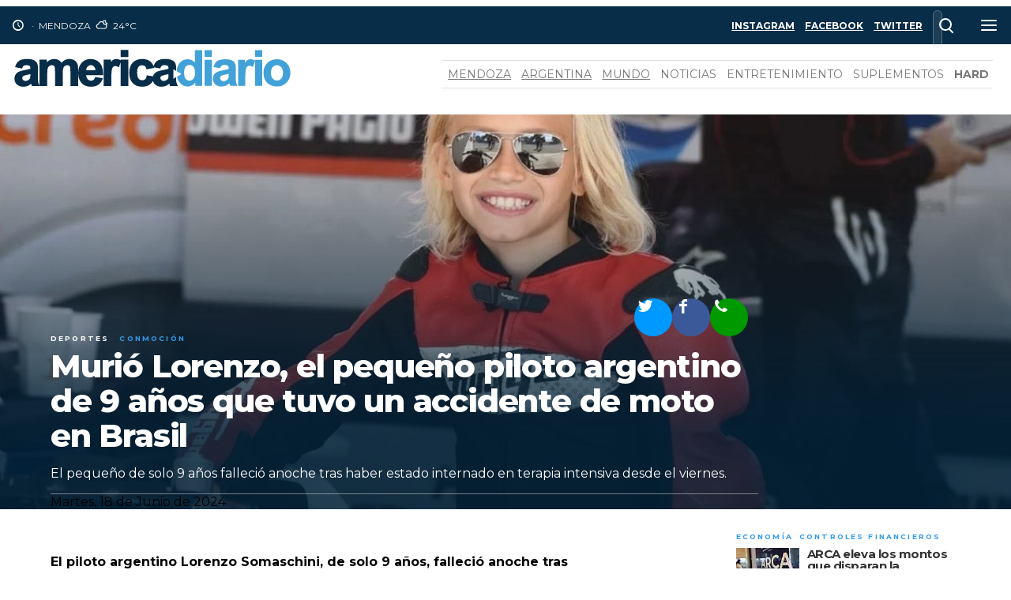

--- FILE ---
content_type: text/html; Charset=utf-8
request_url: https://americadiario.com/deporte/54119-Murio-Lorenzo-el-pequenio-piloto-argentino-de-9-anios-que-tuvo-un-accidente-de-moto-en-Brasil
body_size: 19692
content:
<!DOCTYPE html><html lang="es"><head><META HTTP-EQUIV="Access-Control-Allow-Origin" CONTENT="http://cdn.mercosat.org"><meta charset="utf-8"><meta name="viewport" content="width=device-width,minimum-scale=1,initial-scale=1"/><link rel="apple-touch-icon" sizes="180x180" href="../css/apple-touch-icon.png"><link rel="icon" type="image/png" sizes="32x32" href="../css/favicon-32x32.png"><link rel="icon" type="image/png" sizes="16x16" href="../css/favicon-16x16.png"><link rel="manifest" href="../css/site.webmanifest"><link rel="mask-icon" href="../css/safari-pinned-tab.svg" color="#5bbad5"><meta name="msapplication-TileColor" content="#ffffff"><meta name="theme-color" content="#ffffff"><meta name="description" content="Murió Lorenzo, el pequeño piloto argentino de 9 años que tuvo un accidente de moto en Brasil"><meta property="fb:app_id" content="474977096028653" /><meta property="og:url" content="https://americadiario.com/facebook/54119" /><meta property="og:type" content="article" /><meta property="og:title" content="Murió Lorenzo, el pequeño piloto argentino de 9 años que tuvo un accidente de moto en Brasil" /><meta property="og:description" content="El pequeño de solo 9 años falleció anoche tras haber estado internado en terapia intensiva desde el viernes." /><meta property="og:image" content="https://americadiario.com/resizer.asp?archivo=2024/_20241812460.jpg&width=640&height=480&formato=webp" /><meta property="og:site_name" content="América Diario"/><meta property="og:locale" content="es_LA" /><meta name="twitter:card" content="summary_large_image"><meta name="twitter:url" content="https://americadiario.com/twitter/54119"><meta name="twitter:title" content="Murió Lorenzo, el pequeño piloto argentino de 9 años que tuvo un accidente de moto en Brasil | América Diario"><meta name="twitter:description" content="El pequeño de solo 9 años falleció anoche tras haber estado internado en terapia intensiva desde el viernes."><meta name="twitter:image" content="https://americadiario.com/resizer.asp?archivo=2024/_20241812460.jpg&width=640&height=480&formato=webp"><meta name="twitter:site" content=""><meta name="twitter:creator" content=""/><script type="application/ld+json">{  "@context": "http://schema.org",  "@type": "NewsArticle",  "headline": "Murió Lorenzo, el pequeño piloto argentino de 9 años que tuvo un accidente de moto en Brasil",  "dateline": "Mendoza, Argentina",  "author": "Redacción América Diario",  "publisher": {  "@context": "http://schema.org", "@type": "Organization", "name": "América Diario", "legalName" : "América Diario", "url": "https://americadiario.com/", "logo": {  "@context": "http://schema.org", "@type": "ImageObject", "url": "https://americadiario.com/css/1200x628.png", "width": "1200", "height": "628" }, "foundingDate": "2024",  "sameAs": [ "",""]},  "image": {  "@context": "http://schema.org", "@type": "ImageObject", "url": "https://americadiario.com/resizer.asp?archivo=_20241812460.jpg&width=640&height=480", "width": "796", "height": "405" },  "mainEntityOfPage": {"@context": "http://schema.org","@type": "WebPage","@id": "https://americadiario.com/"},  "datePublished": "2024-06-18",  "dateModified": "2024-06-18",  "description": "El pequeño de solo 9 años falleció anoche tras haber estado internado en terapia intensiva desde el viernes.",  "articleBody": "El piloto argentino Lorenzo Somaschini, de solo 9 años, falleció anoche tras haber estado internado en terapia intensiva desde el viernes. Somaschini era una de las promesas de su categoría en el campeonato de Superbike de Brasil, pero un accidente durante las prácticas libres llevó a una cirugía de urgencia para intentar salvarle la vida.El accidente ocurrió durante los entrenamientos de la Fecha 4 del Campeonato de Superbike Brasil. A pesar de la cirugía y los cuidados intensivos en el Hospital Albert Einstein de San Pablo, Brasil, su estado de salud se mantuvo crítico y no mostró signos de mejoría. Encontraron a un hombre muerto en el lago del Parque San MartínFuentes policiales indicaron que el hombre había salido a caminar por el parque, se descompensó y murió.Publicado en Policiales de América Diario.--> -->Un comunicado oficial de Superbike Brasil confirmó la muerte de Lorenzo Somaschini. "El piloto argentino, nacido en Rosario, ingresó al Hospital Albert Einstein y estuvo bajo cuidados médicos intensivos, pero lamentablemente no resistió", informó la organización.La organización del campeonato detalló el accidente: "Cuando cayó a la salida de Pinheirinho, el piloto fue atendido en el lugar por el equipo médico en una ambulancia UTI. Posteriormente, fue enviado a la sala de emergencias del circuito, donde fue estabilizado"."Después de este procedimiento, se realizó el traspaso médico a una unidad de apoyo avanzada al Hospital General de Pedreira, donde permaneció hasta el sábado, siguiendo todos los protocolos médicos hasta que fue derivado al Hospital Albert Einstein. Todos en el equipo de Superbike Brasil están consternados por el evento y expresan sus sinceras condolencias a los familiares y amigos de Lorenzo", concluyó el comunicado."}</script><title>Murió Lorenzo, el pequeño piloto argentino de 9 años que tuvo un accidente de moto en Brasil</title> <style type="text/css">@charset "utf-8";/* Sinatar en Core9.0 */body{overflow-x: hidden;}* {margin:0;padding:0;box-sizing:border-box;-moz-box-sizing:border-box;-webkit-box-sizing:border-box;}.columna {overflow:hidden; padding:.5vw;}.columna article{display:flex;flex-direction:column;height:100%; overflow:hidden; position:relative}.columna article figure {display: block;width: 100%;position: relative;z-index: 0;flex: 0 1 auto;}.columna article figure a {width: 100%;height: 100%;display: flex;}.columna article figure div {/*aspect-ratio: 16/9;*/width: 100%;}.columna article img {width:100%;height:100%;object-fit:cover;z-index:0;object-position:50% 30%;display: block;}/*div.wrap {display: grid;grid-template-columns: repeat(1, 100%);grid-auto-rows: minmax(0, auto);}*//* gridster */section div.container,div.container.comportamiento-slider{display: grid;justify-content: center;margin: 0 auto;/*border:1px solid cornflowerblue;*/}@media screen and (max-width: 1280px) {section div.container,div.container.comportamiento-slider{max-width: 100vw;grid-template-columns: repeat(12, 8.3333vw);grid-auto-rows: minmax(8.3333vw, 8.3333vw);}div.wrap {grid-auto-rows: minmax(0, auto);}}@media screen and (min-width: 1290px) {section div.container,div.container.comportamiento-slider{max-width: 1290px;grid-template-columns: repeat(12, 107.5px);grid-auto-rows: minmax(107.5px, 107.5px);}/*div.wrap {grid-auto-rows: minmax(0, auto);}*/}[row="1"]{grid-row-start: 1;}[row="2"]{grid-row-start: 2;}[row="3"]{grid-row-start: 3;}[row="4"]{grid-row-start: 4;}[row="5"]{grid-row-start: 5;}[row="6"]{grid-row-start: 6;}[row="7"]{grid-row-start: 7;}[row="8"]{grid-row-start: 8;}[row="9"]{grid-row-start: 9;}[row="10"]{grid-row-start: 10;}[row="11"]{grid-row-start: 11;}[row="12"]{grid-row-start: 12;}[col="1"]{grid-column-start: 1;}[col="2"]{grid-column-start: 2;}[col="3"]{grid-column-start: 3;}[col="4"]{grid-column-start: 4;}[col="5"]{grid-column-start: 5;}[col="6"]{grid-column-start: 6;}[col="7"]{grid-column-start: 7;}[col="8"]{grid-column-start: 8;}[col="9"]{grid-column-start: 9;}[col="10"]{grid-column-start: 10;}[col="11"]{grid-column-start: 11;}[col="12"]{grid-column-start: 12;}[size_x="1"]{grid-column-end: span 1;}[size_x="2"]{grid-column-end: span 2;}[size_x="3"]{grid-column-end: span 3;}[size_x="4"]{grid-column-end: span 4;}[size_x="5"]{grid-column-end: span 5;}[size_x="6"]{grid-column-end: span 6;}[size_x="7"]{grid-column-end: span 7;}[size_x="8"]{grid-column-end: span 8;}[size_x="9"]{grid-column-end: span 9;}[size_x="10"]{grid-column-end: span 10;}[size_x="11"]{grid-column-end: span 11;}[size_x="12"]{grid-column-end: span 12;}[size_y="1"]{grid-row-end: span 1;}[size_y="2"]{grid-row-end: span 2;}[size_y="3"]{grid-row-end: span 3;}[size_y="4"]{grid-row-end: span 4;}[size_y="5"]{grid-row-end: span 5;}[size_y="6"]{grid-row-end: span 6;}[size_y="7"]{grid-row-end: span 7;}[size_y="8"]{grid-row-end: span 8;}[size_y="9"]{grid-row-end: span 9;}[size_y="10"]{grid-row-end: span 10;}[size_y="11"]{grid-row-end: span 11;}[size_y="12"]{grid-row-end: span 12;}[size_y="13"]{grid-row-end: span 13;}[size_y="14"]{grid-row-end: span 14;}[size_y="15"]{grid-row-end: span 15;}[size_y="16"]{grid-row-end: span 16;}.panel {position:fixed;overflow-y:auto;-webkit-transition:all 0.3s ease;-moz-transition:all 0.3s ease;transition:all 0.3s ease;}.panel-vertical {width: 40%;height: 100%;top: 0;z-index: 27036474;max-width: 300px;}.panel-left {left: -40%;}.panel-left.open {left:0px;}.Texto img, .Texto iframe {  max-width: 100%;  height: auto;}/* lectura */.grid-container {display: grid;grid-template-columns: 1.5fr 2fr 5fr 2fr 1.5fr;grid-template-rows: auto min-content 500px min-content auto;row-gap: 3vh;column-gap: 4vw;grid-template-areas:"Aside0 Aside0 Aside0 Aside0 Aside0""Aside1 Apertura Apertura Apertura Aside2""Aside1 Ranking Texto Ultimas Aside2""Aside1 Aside3 Texto Aside4 Aside2""Aside5 Aside5 Aside5 Aside5 Aside5";}#Maquetador .grid-container {row-gap: 1vh;column-gap: 1vw;}.Apertura { grid-area: Apertura; }.Aside0 { grid-area: Aside0; }.Aside1 { grid-area: Aside1; }.Aside2 { grid-area: Aside2; }.Ranking {grid-area: Ranking; }.Aside3 { grid-area: Aside3; }.Ultimas { grid-area: Ultimas; }.Aside4 { grid-area: Aside4; }.Texto { grid-area: Texto; line-height:1.5;}.Aside5 { grid-area: Aside5; }.Aside1,.Aside2,.Aside3,.Aside4,.Ranking,.Ultimas {justify-self: center; align-self: start; }.Aside0,.Aside5 {justify-self: center; align-self: center;}.Ranking,.Ultimas {width: 300px;}.Texto p{margin:.5rem 0; }.Texto h2{margin:1rem 0 .5rem 0; }.media-principal {background: steelblue;width: 100%;height: 500px;}.media-principal picture {width: 100%;height: 100%;display: flex;}.media-principal picture img {object-fit: cover; height: auto;width:100%;object-position:50% 30%;}.grid-container .Apertura {display: flex;flex-direction: column;height: 500px;justify-content: flex-end;max-width: 70vw;margin: 0 auto 0 5vw;}.grid-container .Apertura .media-principal {position: absolute;left: 0;z-index: -1;}.grid-container .Apertura .bajada {color: #FFF;padding: 0 0 1rem 0;border-bottom: var(--bordefino);}.grid-container .Apertura .fecha  {color: #fff;font-size: 14px;padding-bottom: 2vh;}.grid-container .Apertura .social {order: -1;justify-content: flex-end;top: 10px;position: relative;padding-right: 1vw;}.grid-container .Apertura h1{font-size: 2.5rem;font-weight: 800;letter-spacing: -.03em;color: #FFF;margin: 0 0 1rem 0;line-height: 1.1;}.grid-container .Apertura a{text-decoration:none; color:#fff;}.grid-container .Apertura .media-principal::after {content: '';width: 100%;height: 100%;position: absolute;background: -moz-linear-gradient(top, rgba(0, 32, 55,0) 15%, rgba(0, 32, 55,0.85) 80%);background: -webkit-linear-gradient(top, rgba(0, 32, 55,0) 15%,rgba(0, 32, 55,0.85) 80%);background: linear-gradient(to bottom, rgba(0, 32, 55,0) 15%,rgba(0, 32, 55,0.85) 80%);top: 0;left: 0;}/* mayor o igual a 1281 */@media only screen and (min-width: 1281px)  {.grid-container .Apertura {text-align: center;margin: 0 auto !important;max-width: 50vw !important;}}/* menor o igual a 1280 ó mayor o igual a 768 */@media only screen and (max-width: 1280px) and (min-width: 768px)  {.grid-container {grid-template-columns: 65vw auto;grid-template-areas:" Aside0 Aside0 "" Apertura Apertura "" Texto Ultimas "" Texto Ranking "" Texto Aside3 "" Texto Aside4 "" Aside5 Aside5 ";}.Texto {margin: 2vw 5vw; }.Aside1,.Aside2 {display: none;}}/* menor o igual a 767 */@media only screen and (max-width: 767px)  {}@charset "utf-8";/* america diario 2.0 */:root {--modulo: 48px;--bordefino:1px solid hsla(0,0%,88%,.5);}body{font-family: 'Montserrat';overflow:auto;overflow:initial;overflow-x: hidden;}h1{font-size: 1.25rem;line-height: 1em;font-weight: 800;letter-spacing: -.03em;color: #000;}h1 a{color: #333; text-decoration:none;}.columna[size_x="6"] h1,.columna[size_x="7"] h1{ font-size: 1.85rem}.columna[size_x="8"] h1,.columna[size_x="9"] h1,.columna[size_x="10"] h1,.columna[size_x="11"] h1{ font-size: 2.35rem}.columna[size_x="12"] h1 {font-size: 3rem;/*line-height: 3rem;*/}h4{width: 100%;padding: 5px 0px;display: inline;color:rgb(59,103,158);z-index: 1;font-size: .5625rem;line-height: 1rem;text-transform: uppercase;letter-spacing: .24em;}h4 span{color: #329ce8;padding-right: 8px;}h4 a{text-decoration:none;z-index: 1;position: relative;}h4 br {display: none;} /* tarán */figcaption{display:none;}section article p{display:none;}#alerta{background: #ffa100; padding:10px; text-align:center;color:#000; font-size:18px; margin: 10px 0;}#alerta a{color:#000;}footer {color:#fff;background-color:#231f20;padding: 0 0 20px 0;}footer nav{background:#072D48;}footer .datamedio {padding-bottom:20px;border-bottom: 1px solid #ffffff4d;margin: 20px 30px;flex-direction: column;text-align: center; padding-top:20px;}footer p {color:#fff5;}footer .branding {display:flex;justify-content: space-around;}footer div.container {border:none;}.container{border-bottom: 1px solid hsla(0,0%,88%,.5); max-width:1290px; margin:0 auto;}header {position:relative;z-index:26559205;}header * {transition:all 0.5s ease;}header div.container > div{display:flex;flex-direction:row;align-items:center;justify-content:space-between;width:100%;}header a {display:flex;width:100%;height:100%;}header .icono {width: 20px;height: 20px;color: #fff;margin: 0 4px;  -webkit-filter: invert(100%);filter: invert(100%);}header .logo,header nav.secciones,header .reproductor,header .vertical{order:1;}header .swap{display:flex;flex-wrap:wrap;padding: 0 1vw; border:none !important;}header .logo,header .minilogo{top:-7px;position:relative;width:360px;display:flex;z-index:1;}header .minilogo{top:-2px;width:0px;left:-300px;opacity: 0;}header .calendario{order:0;display:flex; flex:1 0 40%;min-height:var(--modulo);align-items:center;text-transform:uppercase;font-size:.75rem;}header.pegado .swap.container > div:not(:first-child){opacity:0;padding-left:100px; visibility: hidden;height: 0px;}header.pegado {position: fixed;top: 0 !important;width: 100vw;z-index: 26;background: #fff;left: -8px;box-shadow: -1px 0px 6px 0px rgba(0,0,0,0.47);}header.pegado nav.social ul li:not(.nohovercolor){opacity:0;padding-left:100px;}header.pegado .minilogo{left:0;opacity: 1;width:180px;margin-right: 10px;}nav ul {display:flex;flex-direction:row;flex-wrap:wrap;align-items:center;}nav a{transition:color .1s linear;}nav ul li{padding:8px 5px 8px 8px;text-transform:uppercase;}nav ul li,nav ul li a{color:#0008;display:flex;align-items:center;}nav ul li:hover{background:#b7b7b74f;position:relative;}nav ul li:hover a{color:#0009;}nav ul li:hover > ul {display:block;}nav ul ul{background:#fff; min-width:200px;display:none;position:absolute;top:100%;left:0;}nav ul ul li{padding:8px 5px 8px 8px;line-height:1.2;}nav.secciones{border-top:1px solid #e0e0e0;border-bottom:1px solid #e0e0e0;font-size:.875rem;display:flex;margin:0 10px;}nav.social{flex:1 0 auto; order:0;min-height:var(--modulo);font-size:.75rem;justify-content:flex-end;display:flex;}.header-search-form {min-width:var(--modulo);height:var(--modulo);position:relative;}input.search-text {color:#222;position:absolute;transition:z-index 0.8s, width 0.5s, background 0.3s ease, border 0.3s;height:var(--modulo);width:0;margin:0;padding:15px;cursor:pointer;border-radius:var(--modulo);border:1px solid transparent;left:0;background:none;}input.search-text:focus {width:270px;border:var(--bordefino);background-color:white;outline:none;cursor:auto;position:relative;}input.search-submit {position:absolute;outline:0;border:0;z-index:4;}input.search-text::-webkit-search-cancel-button {cursor:pointer;}.nohovercolor:hover{background:transparent;}.gg-search.popup {position:absolute;z-index:1;top:calc(var(--modulo)*0.4);right:calc(var(--modulo)*0.5);pointer-events:none;}.gg-search {box-sizing:border-box;display:block;transform:scale(var(--ggs,1));width:16px;height:16px;border:2px solid;border-radius:100%;margin-left:-4px;margin-top:-4px}.gg-search::after {content:"";display:block;box-sizing:border-box;position:absolute;border-radius:3px;width:2px;height:8px;background:currentColor;transform:rotate(-45deg);top:10px;left:12px}.gg-menu {transform: scale(var(--ggs,1))}.gg-menu,.gg-menu::after,.gg-menu::before {box-sizing: border-box;position: relative;display: block;width: 20px;height: 2px;border-radius: 3px;background: currentColor;}.gg-menu::after,.gg-menu::before {content: "";position: absolute;top: -6px;}.gg-menu::after {top: 6px;}.tira * {color:#fff;}.tira:before {background:#072d48;width:100vw;transform:translateX(-50%);left:50%;height:var(--modulo);top:8px; position:absolute; content:'';z-index: -1;}main.defecto h2 {font-size: 1rem;font-weight: 400;text-transform: uppercase;padding: 1vw 0 1vw 4vw;letter-spacing: 0.25rem;}/* listas */.widget li {display: grid;grid-template-rows: 20px auto;grid-template-columns: 80px auto;column-gap: 10px;padding: 4px 0 8px 0;border-bottom: var(--bordefino);row-gap: 4px;}.widget li h4 {grid-column-start: 1;grid-column-end: 3;grid-row-start: 1;grid-row-end: 2;font-weight: 700;align-self: center;}.widget li .media{grid-column-start: 1;grid-column-end: 1;grid-row-start: 2;grid-row-end: 3;height: 50px;}.widget li .media img {object-fit: cover;object-position: 50% 50%;width: 100%;height: 100%;}.widget li h1 {grid-column-start: 2;grid-column-end: 2;grid-row-start: 2;grid-row-end: 2;font-size: 0.938rem;font-weight:700;line-height:1;}/* autores */.signature {display: grid;grid-template-rows: 15px 15px;grid-template-columns: 32px auto;column-gap: 18px;font-size: 12px;z-index: 2;margin: 1rem;}.signature > *{align-self:center;}.signature .media {grid-column-start: 1;grid-column-end: 1;grid-row-start: 1;grid-row-end: 3;}.signature .autor {grid-column-start: 2;grid-column-end: 2;grid-row-start: 1;grid-row-end: 1;}.signature .creditos {grid-column-start: 2;grid-column-end: 2;grid-row-start: 2;grid-row-end: 2;}.signature .media {width: 42px;height: 42px;border-radius: 50%;overflow: hidden;border: var(--bordefino);}/* normal */.columna.normal article figure div {aspect-ratio: 16/9;}.normal {border-left: 1px solid hsla(0,0%,88%,.5); display:flex;}.normal h4 span a{color:rgb(59,103,158);}.normal figure{border: 1px solid #ebebeb;}.normal figure a {padding:4px;}/* minimalista */.columna.minimalista{display:grid;}.columna.minimalista article {border-bottom: 1px solid hsla(0,0%,88%,.5);  align-self: center;  margin: .5vw;  height: auto;  padding: .5vw;}.columna.minimalista figure{display:none;}/* visual */.visual{border-left: 1px solid hsla(0,0%,88%,.5);}.visual > *{position: relative;  -webkit-transform: rotate(0deg);-moz-transform: rotate(0deg);-ms-transform: rotate(0deg);-o-transform: rotate(0deg);transform: rotate(0deg);}.visual article figure {width: 100%;height: 100%;position: absolute;}.visual h1{font-size:26px; margin-bottom:16px;}.visual h1{position: relative;left: 0%;width: 100%;}.visual h1 a{color:#fff;text-shadow: 0px 2px 1px rgba(0, 0, 0, 1);}.visual h4{position: relative;bottom: 10px;left: 0%;width: 100%;padding: 5px;display: inline;color: #FFF;z-index: 1;font-size: .5625rem;line-height: 1.7rem;text-transform: uppercase;letter-spacing: .24em;}.visual h4:before {content: "";display: block;position: absolute;top: 0;right: 0;bottom: 0;left: 0;background: #329ce8b3;z-index: 0;-webkit-transform: skewX(-15deg);-ms-transform: skewX(-15deg);transform: skewX(-15deg);-webkit-transition: background-color .1s linear;transition: background-color .1s linear;}.visual h4 a{color:#fff; z-index:1; position:relative;}.visual h4 span{color:#fff8; z-index:1; position:relative;padding:5px;}.visual .contenido{position: absolute;bottom:0%;padding-top: 36%; ;left: 0%;width: 100%; height:auto; padding-left:30px; padding-right:3%;}.visual .contenido{background: -moz-linear-gradient(top, rgba(0,0,0,0) 50%, rgba(0,0,0,0.85) 80%);background: -webkit-linear-gradient(top, rgba(0,0,0,0) 50%,rgba(0,0,0,0.85) 80%);background: linear-gradient(to bottom, rgba(0,0,0,0) 50%,rgba(0,0,0,0.85) 80%);filter: progid:DXImageTransform.Microsoft.gradient( startColorstr='#00000000', endColorstr='#d9000000',GradientType=0 );}/* caja */.caja article{border-bottom: 1px solid hsla(0,0%,88%,.5);}.caja figure{height: 65%;}.caja h1{margin-top:10px;}.caja .contenido{order:1;flex:1 0 auto;padding: 10px 20px 20px 20px;border:1px solid #6663;}.caja figure{order:2;flex:1 0 75% !important;}.caja h4{width: 100%;padding: 5px 0px;display: inline;color:rgb(59,103,158);z-index: 1;font-size: .5625rem;line-height: 1rem;text-transform: uppercase;letter-spacing: .24em;}.caja h4{order: 2;margin-bottom:0px;}.caja h4 span.volanta{display: none;}.caja h4 a{color:#329ce8;}.caja h1{order: 1;}/*garbage?.wrap {width: 100%;}.panel-left {left:-40%;}.panel-bottom {bottom:-40%;}.panel-vertical {width:40%;height:100%;top:0;z-index:27036474; max-width:300px;}.tag_container{width:100%;}*/</style><link rel="preconnect" href="https://fonts.gstatic.com/" crossorigin>  <link rel="dns-prefetch" href="https://fonts.gstatic.com/">  <link href="https://fonts.googleapis.com/css2?family=Montserrat:wght@400;700;800&family=PT+Serif:wght@400;700&display=swap" rel="stylesheet">  <script async src="https://ejs.mowplayer.com/js/player/m26Gr8nMcy.js"></script><!-- mowplayer --><link rel="preconnect" href="https://cdn.mercosat.org/" crossorigin><script async src="https://pagead2.googlesyndication.com/pagead/js/adsbygoogle.js?client=ca-pub-9937715031128588" crossorigin="anonymous"></script></head><body id="lectura"><div class="sentinela sentinela-superior"></div><header id="headersitio"><div class="swap container"> <div class="tira">  <div class="minilogo"><a href="../"><img src="../css//logo-dark.svg" width="180" height="30"></a>  </div> <div class="calendario" id="calendario"><div class="fecha"></div><span class="icon-clock"></span>&nbsp; &middot; &nbsp;<strong class="hora"></strong><div class='ciudad'>Mendoza</div><div class='icono'><img alt='clima' src='https://americadiario.com//sinatar/bloques/OpenWeather/ico/03n.svg' /></div><div class='temperatura'>24&deg;C</div><!--1/18/2026 12:15:01 AM-->
<!--<div class="clima">22°C</div>--> </div> <nav class="social"><ul>  <li><a href=""><strong>instagram</strong></a></li>  <li><a href=""><strong>facebook</strong></a></li>  <li><a href=""><strong>twitter</strong></a></li>  <li class="nohovercolor">  <form action="../buscador.asp" role="search" class="header-search-form"><span class="popup gg-search"></span>  <input type="search" name="q" class="search-text" autocomplete="off">  <input type="submit" value="" class="search-submit">  </form>  </li>  <li class="live nohovercolor usarAsistente"><span class="gg-menu"></span></li></ul> </nav> </div> <div><div class="logo">  <a href="../"><img src="../css//logo-light.svg" width="360" height="59"></a></div><nav class="secciones">  <ul><li><a href="../Seccion/noticias_mendoza">Mendoza</a></li>  <li><a href="../Seccion/noticias_argentina">Argentina</a></li>  <li><a href="../Seccion/noticias_internacionales">Mundo</a></li>  <li class="subseccion ">Noticias <ul>  <li><a href="../Seccion/economia_finanzas">Economía</a></li><li><a href="../Seccion/deporte">Deportes</a></li><li><a href="../Seccion/cultura_sociedad">Sociedad</a></li><li><a href="../Seccion/negocios_empresas">Negocios</a></li><li><a href="../Seccion/tecno">Tecnología</a></li><li><a href="../Seccion/politicos_argentinos">Política</a></li><li><a href="../Seccion/columnas_opinion">Opinión</a></li><li><a href="../Seccion/policiales">Policiales</a></li></ul>  <li class="subseccion ">Entretenimiento <ul>  <li><a href="../Seccion/cine_series_netflix">Cine y series</a></li><li><a href="../Seccion/musica">Música</a></li><li><a href="../Seccion/personajes_farandula">Farándula</a></li><li><a href="../Seccion/contenidos_virales">Virales</a></li><li><a href="../Seccion/cultura">Cultura</a></li></ul>  <li class="subseccion  last">Suplementos <ul>  <li><a href="../Seccion/recetas_gourmet">Recetas</a></li><li><a href="../Seccion/food_and_drinks">Comida y bebida</a></li><li><a href="../Seccion/salud_nutricion">Salud y nutrición</a></li><li><a href="../Seccion/ciencia_descubrimientos">Ciencia</a></li><li><a href="../Seccion/empresas">Capital Emprendedor</a></li></ul> <li><span class="icon-whatsapp"></span><strong>hard</strong></li>  </ul></nav> </div>  </div></header><div id="mensaje"></div> <div class="wrap"> <div class="grid-container">  <div class="Aside0"><div class="espacio-sntr" id="espacio_5"></div></div>  <div class="Aside1"><div class="espacio-sntr" id="espacio_1"></div></div>  <div class="Apertura"><!-- apertura -->  <h4><span class="seccion"><a href="../Seccion/deporte">Deportes</a></span> <span class="volanta">Conmoción</span></h4> <h1>Murió Lorenzo, el pequeño piloto argentino de 9 años que tuvo un accidente de moto en Brasil</h1>  <p class="bajada">El pequeño de solo 9 años falleció anoche tras haber estado internado en terapia intensiva desde el viernes.</p>  <div class="fecha_publica">Martes, 18 de Junio de 2024</div>  <div class="media-principal"><picture><source media="(max-width: 640px)" srcset="https://americadiario.com/resizer.asp?archivo=2024/_20241812460.jpg&width=400&height=300&formato=webp" type="image/webp"><source media="(max-width: 640px)" srcset="https://americadiario.com/resizer.asp?archivo=2024/_20241812460.jpg&width=400&height=300&formato=png" type="image/png"><source media="(max-width: 640px)" srcset="https://americadiario.com/resizer.asp?archivo=2024/_20241812460.jpg&width=400&height=300" type="image/jpg"><source srcset="https://americadiario.com/resizer.asp?archivo=2024/_20241812460.jpg&formato=webp&width=960&height=540" type="image/webp"><source srcset="https://americadiario.com/resizer.asp?archivo=2024/_20241812460.jpg&formato=png&width=960&height=540" type="image/png">  <img title="" src="https://americadiario.com/resizer.asp?archivo=2024/_20241812460.jpg&width=960&height=540" alt="" width="26" height="26"/></picture>  </div> <ul class="social" data-url="https://americadiario.com/contenidos/54119" data-titulo="Murió Lorenzo, el pequeño piloto argentino de 9 años que tuvo un accidente de moto en Brasil">  <li class="twitter"><span class="icon-twitter"></span></li>  <li class="facebook"><span class="icon-facebook"></span></li>  <li class="whatsapp"><span class="icon-phone"></span></li> </ul>  </div><!-- / apertura -->  <div class="Aside2"><div class="espacio-sntr" id="espacio_2"></div></div>  <div class="Aside3"><div class="espacio-sntr" id="espacio_3"></div></div>  <div class="Texto"><p><b>El piloto argentino Lorenzo Somaschini, de solo 9 años, falleció anoche tras haber estado internado en terapia intensiva desde el viernes</b>. Somaschini era una de las promesas de su categoría en el campeonato de Superbike de Brasil, pero <b>un accidente durante las prácticas libres llevó a una cirugía de urgencia para intentar salvarle la vida</b>.<br></p><p>El <b>accidente </b>ocurrió durante los entrenamientos de la Fecha 4 del Campeonato de Superbike Brasil. A pesar de la cirugía y los cuidados intensivos en el Hospital Albert Einstein de San Pablo, Brasil, <b>su estado de salud se mantuvo crítico y no mostró signos de mejoría</b>.<!-- SELECT Msat_Contenido.id_contenido,Msat_Contenido.id_medio,Msat_Contenido.id_seccion,Msat_Contenido.id_autor,Msat_Contenido.id_tipo,recomendado,titulo,Msat_Contenido.disponible,comentarios,fecha_contenido,impresiones,nombre_autor,nombre_seccion,Msat_Contenido.id_sinatar,Msat_Contenido.bajada,nombre_medio,database_nombre,cdn_url,Msat_Multimedia.nombre_archivo,url_medio,fb,twt,ig,[archivo_folder] FROM Sinatar_Beta.dbo.Msat_ContenidoLEFT JOIN Sinatar_Entidades.dbo.Msat_Autores ON Msat_Contenido.id_autor=Msat_Autores.id_autor LEFT JOIN Sinatar_Beta.dbo.Msat_Secciones ON Msat_Contenido.id_seccion=Msat_Secciones.id_seccion LEFT JOIN Sinatar_Beta.dbo.Msat_MultimediaContenido ON Msat_MultimediaContenido.id_contenido=Msat_Contenido.id_contenido AND Msat_MultimediaContenido.orden=0 LEFT JOIN Sinatar_Beta.dbo.Msat_Multimedia ON Msat_Multimedia.id_multimedia=Msat_MultimediaContenido.id_multimedia LEFT JOIN Sinatar_Entidades.dbo.Msat_Medios ON Msat_Contenido.id_medio=Msat_Medios.id_medio LEFT JOIN Sinatar_Entidades.dbo.Msat_Multimedio ON Msat_Contenido.id_multimedio=Msat_Multimedio.id_multimedio WHERE Msat_Contenido.id_tipo=0 AND Msat_Contenido.id_contenido =54117 --> </p><figure class="contexto sntr" contenteditable="true"><img src="https://americadiario.com/imagefiles/2024/_202418112242.jpg"><div class="chinchulin" contenteditable="true"><h2><a href="../../contenidos/54117">Encontraron a un hombre muerto en el lago del Parque San Martín</a></h2><blockquote cite="https://americadiario.com/contenidos/54117"><p>Fuentes policiales indicaron que el hombre había salido a caminar por el parque, se descompensó y murió.</p></blockquote><!--<figcaption>Publicado en <cite><a href="https://americadiario.com/contenidos/54117">Policiales</a></cite> de América Diario.</figcaption>--></div></figure><!--<p>&nbsp;</p>--><p>Un <b>comunicado oficial </b>de Superbike Brasil confirmó la <b>muerte de Lorenzo Somaschini</b>. "<i>El piloto argentino, nacido en Rosario, ingresó al Hospital Albert Einstein y estuvo bajo cuidados médicos intensivos, pero lamentablemente no resistió</i>", informó la organización.<br></p><p>La organización del campeonato detalló el accidente: "Cuando cayó a la salida de Pinheirinho, el piloto fue atendido en el lugar por el equipo médico en una ambulancia UTI. Posteriormente, fue enviado a la sala de emergencias del circuito, donde fue estabilizado".<br></p><p>"<i>Después de este procedimiento, se realizó el traspaso médico a una unidad de apoyo avanzada al Hospital General de Pedreira, donde permaneció hasta el sábado, siguiendo todos los protocolos médicos hasta que fue derivado al Hospital Albert Einstein. Todos en el equipo de Superbike Brasil están consternados por el evento y expresan sus sinceras condolencias a los familiares y amigos de Lorenzo</i>", concluyó el comunicado.</p><ul class="social" data-url="https://americadiario.com/contenidos/54119" data-titulo="Murió Lorenzo, el pequeño piloto argentino de 9 años que tuvo un accidente de moto en Brasil">  <li class="twitter"><span class="icon-twitter"></span></li>  <li class="facebook"><span class="icon-facebook"></span></li>  <li class="whatsapp"><span class="icon-phone"></span></li></ul> <nav vocab="http://schema.org/" typeof="keywords" class="claves">  <ul class="tags">  </ul> </nav>  </div><div class="Aside4"><div class="espacio-sntr" id="espacio_4"></div></div><div class="Ranking"><div class="espacio-sntr" id="Ranking"></div></div><div class="Ultimas"><!--SERVER NE-R159 [UNIBLOQUE] en CORE9.0 Nombre: 0_ahora Rango: [5] --><div id="ahora">  <ol class="widget"> <li><h4><span class="seccion">Economía</span><span class="volanta">Controles financieros</span></h4> <div class="media"><img loading="lazy" alt="imagen" src="https://americadiario.com/resizer.asp?width=121&height=90&calidad=26&archivo=2026/0_202616104934.jpg"/></div> <h1><a href="https://americadiario.com/economia_finanzas/58253-ARCA-eleva-los-montos-que-disparan-la-investigacion-de-transferencias-y-operaciones-financieras">ARCA eleva los montos que disparan la investigación de transferencias y operaciones financieras</a></h1> </li> <li><h4><span class="seccion">Economía</span><span class="volanta">Evaluación</span></h4> <div class="media"><img loading="lazy" alt="imagen" src="https://americadiario.com/resizer.asp?width=121&height=90&calidad=26&archivo=2026/0_202616104924.jpg"/></div> <h1><a href="https://americadiario.com/economia_finanzas/58252-El-FMI-destaco-la-acelerada-acumulacion-de-reservas-del-Banco-Central-en-el-inicio-de-2026">El FMI destacó la acelerada acumulación de reservas del Banco Central en el inicio de 2026</a></h1> </li> <li><h4><span class="seccion">Política</span><span class="volanta">Mesa política</span></h4> <div class="media"><img loading="lazy" alt="imagen" src="https://americadiario.com/resizer.asp?width=121&height=90&calidad=26&archivo=2026/0_20261610486.jpg"/></div> <h1><a href="https://americadiario.com/politicos_argentinos/58250-El-Gobierno-intensifica-contactos-con-dialoguistas-para-asegurar-la-aprobacion-de-la-reforma-laboral">El Gobierno intensifica contactos con dialoguistas para asegurar la aprobación de la reforma laboral</a></h1> </li> <li><h4><span class="seccion">Política</span><span class="volanta">Visita</span></h4> <div class="media"><img loading="lazy" alt="imagen" src="https://americadiario.com/resizer.asp?width=121&height=90&calidad=26&archivo=2026/_202616111847.jpg"/></div> <h1><a href="https://americadiario.com/politicos_argentinos/58249-Diputados-de-La-Libertad-Avanza-y-el-PRO-viajaron-a-China-y-se-reunieron-con-miembros-del-Partido-Comunista">Diputados de La Libertad Avanza y el PRO viajaron a China y se reunieron con miembros del Partido Comunista</a></h1> </li> <li><h4><span class="seccion">Argentina</span><span class="volanta">Misterio y violencia en Córdoba</span></h4> <div class="media"><img loading="lazy" alt="imagen" src="https://americadiario.com/resizer.asp?width=121&height=90&calidad=26&archivo=2026/_20261611722.jpg"/></div> <h1><a href="https://americadiario.com/noticias_argentina/58248-La-familia-de-Tania-exige-respuestas-y-sostiene-que-"hay-personas-libres-que-intentaron-matarla"">La familia de Tania exige respuestas y sostiene que "hay personas libres que intentaron matarla"</a></h1> </li>  </ol></div></div><div class="Aside5"><div class="espacio-sntr" id="espacio_6"></div></div></div>  <!-- Render sector vacio --> <section class="detenida defecto sector" id="Sector25" data-size-y="13" data-file="25_desktop"></section> <section class="detenida defecto sector" id="Sector26" data-size-y="7" data-file="26_desktop"></section> <section class="detenida defecto sector" id="Sector30" data-size-y="7" data-file="30_desktop"></section> <section class="detenida defecto sector" id="Sector33" data-size-y="8" data-file="33_desktop"></section> <section class="detenida defecto sector" id="Sector39" data-size-y="9" data-file="39_desktop"></section>  <script>document.addEventListener("DOMContentLoaded", function(){var espacios = document.querySelectorAll('.espacio-sntr');console.log('Hay ' + espacios.length + ' espacios');  [].forEach.call(espacios, function(espacio) {  console.log(espacio);AJAX_load('https://americadiario.com/cachefiles/espacios/0_'+ espacio.id +'.txt?day=18',espacio.id,'concharset_baby');});});</script></div><footer><nav><div class="container">  <ul><li id="minilogo"><img src="../css/logo-dark.svg" width="180" height="30"></li>  </ul></div></nav><div class="container"> <div class="datamedio"> <p>. Online desde 18 de Noviembre de 2018. Año 6. Mail: press@americadiario.com | Edición N° 2039. América Diario se edita en Luján de Cuyo - Mendoza - Argentina</p> <p>Director: <strong>Cristian Amoruso Delsouc</strong>. Selección de noticias, sucesos y artículos de interés. Noticias de Argentina, Latinoamérica y El Mundo</p>  <p>América Diario es un medio independiente nativo digital con una visión particular de la realidad latinoamericana.</p>  </div></div><div class="branding"><img loading="lazy" src="../sinatar/css/skin/logos-footer-01.png" width="158" height="100" alt="logo"/>  <img loading="lazy" src="../sinatar/css/skin/logos-footer-02.png" width="158" height="100" alt="logo"/>  <img loading="lazy" src="../sinatar/css/skin/logos-footer-03.png" width="158" height="100" alt="logo"/> <img loading="lazy" src="../sinatar/css/skin/logos-footer-05.png" width="158" height="100" alt="logo"/> </div></footer> <script type="text/javascript">function mono_relojero(){};</script><!-- Google tag (gtag.js) --><script async src="https://www.googletagmanager.com/gtag/js?id=G-N282HGL9WG"></script><script>  window.dataLayer = window.dataLayer || [];  function gtag(){dataLayer.push(arguments);}  gtag('js', new Date());  gtag('config', 'G-N282HGL9WG');</script><!-- asistentes y modales --><div class="panel panel-vertical panel-left" id="panel-izquierdo"> <div id="asistente"> <i class="gg-close asistente usarAsistente"></i> <div class="brandmedio"></div><ul><li><a href="../Seccion/noticias_mendoza">Mendoza</a></li><li><a href="../Seccion/cine_series_netflix">Cine y series</a></li><li><a href="../Seccion/empresas">Capital Emprendedor</a></li><li><a href="../Seccion/recetas_gourmet">Recetas</a></li><li><a href="../Seccion/contenidos_virales">Virales</a></li><li><a href="../Seccion/noticias_argentina">Argentina</a></li><li><a href="../Seccion/noticias_internacionales">Mundo</a></li><li><a href="../Seccion/food_and_drinks">Comida y bebida</a></li><li><a href="../Seccion/musica">Música</a></li><li><a href="../Seccion/personajes_farandula">Farándula</a></li><li><a href="../Seccion/salud_nutricion">Salud y nutrición</a></li><li><a href="../Seccion/deporte">Deportes</a></li><li><a href="../Seccion/ciencia_descubrimientos">Ciencia</a></li><li><a href="../Seccion/cultura">Cultura</a></li><li><a href="../Seccion/columnas_opinion">Opinión</a></li><li><a href="../Seccion/politicos_argentinos">Política</a></li><li><a href="../Seccion/economia_finanzas">Economía</a></li><li><a href="../Seccion/cultura_sociedad">Sociedad</a></li><li><a href="../Seccion/negocios_empresas">Negocios</a></li>  </ul>  </div></div><div id="bloqueador" class="usarAsistente" style="display:none;"></div><div class="ventana-modal" id="modal">  <div class="contenido-modal" id="contenido-modal"></div>  <div class="opcional-modal" id="opcional-modal"></div></div><div class="modal-overlay" id="modal-overlay"></div><!--/ asistentes y modales --><script defer src="../sinatar/js/core.js?v=2022.01.24"></script><script defer src="../custom/custom.js?v=2023.07.10"></script><script>document.addEventListener("DOMContentLoaded", function(){mono_relojero();cargaSectores('desktop');obsColumnas('desktop');if(document.getElementById('headersitio')){pegarHeader()};deshabilitarEditables();AJAX_load('../sinatar/bloques/alerta.asp?id_multimedio=0&id_medio=0&mpk=Sinatar_Beta','#mensaje');/*cargaImagenes('.wrap');/*crearShowcase();pageLoad();(function(i,s,o,g,r,a,m){i['GoogleAnalyticsObject']=r;i[r]=i[r]||function(){  (i[r].q=i[r].q||[]).push(arguments)},i[r].l=1*new Date();a=s.createElement(o),  m=s.getElementsByTagName(o)[0];a.async=1;a.src=g;m.parentNode.insertBefore(a,m)  })(window,document,'script','../sinatar/js/analytics.js','ga');ga('create', '', 'auto');ga('send', 'pageview');ga('create', '', 'auto');ga('send', 'pageview');return;*/});</script><noscript class="deferred-styles"> <link rel="stylesheet" type="text/css" media="screen" href="../css/framework.css?v2.0" /> <link rel="stylesheet" type="text/css" media="screen" href="../sinatar/css/fontello.css" /> <link rel="stylesheet" type="text/css" media="screen" href="../sinatar/css/cms.css" /></noscript><script>var entorno='desktop';var loadDeferredStyles = function() {  var addStylesNode = document.querySelectorAll("noscript.deferred-styles");  [].forEach.call(addStylesNode, function(stylenode) {  /*console.log('loadDeferredStyles');*/  var replacement = document.createElement("div");  replacement.innerHTML = stylenode.textContent;  document.body.appendChild(replacement);  stylenode.parentElement.removeChild(stylenode);});var absntr = document.createElement('script');absntr.type = "text/javascript";absntr.src = '../sinatar/js/sinatar.max.js';var firstScriptTag = document.getElementsByTagName('script')[0];firstScriptTag.parentNode.insertBefore(absntr, firstScriptTag);absntr.onload = function () {/*console.log('%cCargado sinatar.max.js','color:green');*/pageLoad('desktop'); };};  var raf = window.requestAnimationFrame || window.mozRequestAnimationFrame || window.webkitRequestAnimationFrame || window.msRequestAnimationFrame;if (raf) raf(function() { window.setTimeout(loadDeferredStyles, 0); });else window.addEventListener('load', loadDeferredStyles);/* carga no mover del cierre ya que es dependiente por profundidad americadiario.comhttps://americadiario.com/ - css/*/ function loadSector(callback,id_sector,file) {/*console.log('loadSector');console.log(id_sector);console.log(callback);*/ var xobj = new XMLHttpRequest(); xobj.overrideMimeType("application/json");xobj.open('GET', 'https://americadiario.com/cachefiles/ondemand/0_'+ file +'.txt', true); xobj.onreadystatechange = function () { if (xobj.readyState == 4 && xobj.status == "200") {document.querySelector('#'+ id_sector ).classList.remove('detenida');callback(xobj.responseText);deshabilitarEditables(); }; };/*console.log('Cargando... ' + id_sector);*/ xobj.send(null);  };</script><script>if ("serviceWorker" in navigator) { if (navigator.serviceWorker.controller) {console.log("[Sinatar PWA!] se encontró un service worker activo, no hay necesidad de registrar"); } else {  navigator.serviceWorker.register("https://americadiario.com/sinatar/pwa/pwabuilder-sw.js", { scope: "./"}).then(function (reg) {  console.log("[Sinatar PWA] El service worker se ha registrado para el siguiente ámbito: " + reg.scope);}); }};</script><script defer src="https://platform.twitter.com/widgets.js"></script><script type="text/javascript">document.addEventListener("DOMContentLoaded", function(){renderTweets();});</script> </body></html>

--- FILE ---
content_type: text/html; Charset=utf-8
request_url: https://cdn.mercosat.org/publicidad/pauta.asp?id_multimedio=0&id_medio=0&id_anuncio=1417
body_size: 965
content:
<!DOCTYPE html><html lang="es"><META HTTP-EQUIV="Access-Control-Allow-Origin" CONTENT="https://cdn.mercosat.org"><meta name="viewport" content="width=device-width, initial-scale=1.0, maximum-scale=1.0, user-scalable=no"/><style type="text/css">html,body {padding:0px;margin:0px;}h6{font-weight: normal;color: #CCC;position: absolute;top: 0px;right: 0px;width: 16px;height: 16px;overflow: hidden;margin: 0px;background-image: url(16B.png);background-repeat: no-repeat;background-position: left top;z-index: 5;font-family: Tahoma, Geneva, sans-serif;font-size: 11px;line-height: 14px;}h6 span{display: none;}h6:hover {width: auto;cursor:pointer;}h6:hover span{display: block;padding:0px 4px 0px 20px;}</style><body><a href="https://cdn.mercosat.org/publicidad/click.asp?url=https://www.7up.com/es&id_anuncio=1417" target="_blank"><img width="970" height="90" src="https://cdn.mercosat.org/publicidad/files/0_[0]_(53).gif"></a><h6><span>Ads by <strong>Sinatar™</strong></span></h6><!--[ 1/13/2026 10:10:12 AM ]--> <script>  (function(i,s,o,g,r,a,m){i['GoogleAnalyticsObject']=r;i[r]=i[r]||function(){  (i[r].q=i[r].q||[]).push(arguments)},i[r].l=1*new Date();a=s.createElement(o),  m=s.getElementsByTagName(o)[0];a.async=1;a.src=g;m.parentNode.insertBefore(a,m)  })(window,document,'script','//www.google-analytics.com/analytics.js','ga');  ga('create', 'UA-60594217-12', 'auto');  ga('send', 'pageview');</script></body></html>
<!--declare @dt datetime set @dt = GETDATE() Update Sinatar_Contadores set impresiones = (impresiones+1)  WHERE id_medio= 0 AND home= 0 AND seccion= 0 AND contenido=0 AND anuncio=1 AND datediff(hour,fecha_estadistica, dateadd(hour, datediff(hour, 0, @dt), 0) ) = 0 IF @@ROWCOUNT=0 INSERT INTO Sinatar_Contadores (fecha_estadistica,id_medio,home,seccion,contenido,anuncio,impresiones) VALUES ( dateadd(hour, datediff(hour, 0, @dt),0) ,0,0,0,0,1,1)
--><!--Update Msat_Anuncios set impresiones_totales = (impresiones_totales+1)  WHERE id_anuncio=1417
-->

--- FILE ---
content_type: text/html; charset=utf-8
request_url: https://www.google.com/recaptcha/api2/aframe
body_size: 265
content:
<!DOCTYPE HTML><html><head><meta http-equiv="content-type" content="text/html; charset=UTF-8"></head><body><script nonce="6AdcrMUf50m85oKSK8U_lA">/** Anti-fraud and anti-abuse applications only. See google.com/recaptcha */ try{var clients={'sodar':'https://pagead2.googlesyndication.com/pagead/sodar?'};window.addEventListener("message",function(a){try{if(a.source===window.parent){var b=JSON.parse(a.data);var c=clients[b['id']];if(c){var d=document.createElement('img');d.src=c+b['params']+'&rc='+(localStorage.getItem("rc::a")?sessionStorage.getItem("rc::b"):"");window.document.body.appendChild(d);sessionStorage.setItem("rc::e",parseInt(sessionStorage.getItem("rc::e")||0)+1);localStorage.setItem("rc::h",'1768706769244');}}}catch(b){}});window.parent.postMessage("_grecaptcha_ready", "*");}catch(b){}</script></body></html>

--- FILE ---
content_type: text/plain
request_url: https://americadiario.com/cachefiles/ondemand/0_33_desktop.txt
body_size: 3162
content:
{"id_contenido":"<div class='container comportamiento-defecto' folio='1'>  <!-- ok computer -->  <div class='columna normal cine_series_netflix' size_x='3' size_y='3' row='1' col='10'><article itemscope itemtype='https://schema.org/NewsArticle'> <!-- tellme article core 9.0 NE-R159  mediaid: 0--> <figure itemprop='image' itemscope itemtype='https://schema.org/ImageObject'> <a href='https://americadiario.com/cine_series_netflix/58175-La-saga-“Jackass”-continua-estreno-cinematografico-anunciado-por-Knoxville' aria-label=''> <div> <picture><source srcset='https://americadiario.com/resizer.asp?archivo=2026/_202691291.jpg&width=320&height=213&formato=webp' type='image/webp'> <source srcset='https://americadiario.com/resizer.asp?archivo=2026/_202691291.jpg&width=320&height=213&formato=png' type='image/png'>  <img  src='https://americadiario.com/resizer.asp?archivo=2026/_202691291.jpg&width=320&height=213' alt=' sector_css: '>  </picture> <!--<figcaption>Imagen: La saga “Jackass” continúa: estreno cinematográfico anunciado por Knoxville</figcaption>--> </div> <meta itemprop='url' content='_202691291.jpg'> <meta itemprop='width' content='480'> <meta itemprop='height' content='320'> </a> </figure><div class='contenido'>  <h4>  <span class='seccion'><a href='https://americadiario.com/Seccion/cine_series_netflix'>Cine y series</a></span>  <span class='volanta'>Anuncio</span> <!--<span class='autor'>Por 58175</span>--></h4>  <h1 itemprop='headline'><a href='https://americadiario.com/cine_series_netflix/58175-La-saga-“Jackass”-continua-estreno-cinematografico-anunciado-por-Knoxville'>La saga “Jackass” continúa: estreno cinematográfico anunciado por Knoxville</a></h1>  <p itemprop='description'>Johnny Knoxville anunció oficialmente el regreso de la franquicia Jackass con una quinta película que se estrenará en los cines el 26 de junio de 2026, cuatro años después de Jackass Forever. El anuncio fue compartido a través de sus redes sociales y ya generó reacciones entre los fanáticos y el elenco clásico.</p> </div></article> </div><!--/ ok computer --> <!-- ok computer -->  <div class='columna visual cine_series_netflix' size_x='6' size_y='6' row='1' col='1'><article itemscope itemtype='https://schema.org/NewsArticle'> <!-- tellme article core 9.0 NE-R159  mediaid: 1--> <figure itemprop='image' itemscope itemtype='https://schema.org/ImageObject'> <a href='https://americadiario.com/cine_series_netflix/58223-Los-Goya-2026-ya-tienen-favoritos-y-anticipan-una-gala-reniida' aria-label=''> <div> <picture><source srcset='https://americadiario.com/resizer.asp?archivo=2026/_202614114911.jpg&width=640&height=640&formato=webp' type='image/webp'> <source srcset='https://americadiario.com/resizer.asp?archivo=2026/_202614114911.jpg&width=640&height=640&formato=png' type='image/png'>  <img loading= 'lazy'  src='https://americadiario.com/resizer.asp?archivo=2026/_202614114911.jpg&width=640&height=640' alt=' sector_css: '>  </picture> <!--<figcaption>Imagen: Los Goya 2026 ya tienen favoritos y anticipan una gala reñida</figcaption>--> </div> <meta itemprop='url' content='_202614114911.jpg'> <meta itemprop='width' content='480'> <meta itemprop='height' content='320'> </a> </figure><div class='contenido'>  <h4>  <span class='seccion'><a href='https://americadiario.com/Seccion/cine_series_netflix'>Cine y series</a></span>  <span class='volanta'>Cine</span> <!--<span class='autor'>Por 58223</span>--></h4>  <h1 itemprop='headline'><a href='https://americadiario.com/cine_series_netflix/58223-Los-Goya-2026-ya-tienen-favoritos-y-anticipan-una-gala-reniida'>Los Goya 2026 ya tienen favoritos y anticipan una gala reñida</a></h1>  <p itemprop='description'>La Academia de Cine dio a conocer las nominaciones a los Premios Goya 2026, con “Los domingos” y “Sirât” al frente. La ceremonia se realizará el 28 de febrero en Barcelona.</p> </div></article> </div><!--/ ok computer --> <!-- ok computer -->  <div class='columna normal cine_series_netflix' size_x='3' size_y='3' row='1' col='7'><article itemscope itemtype='https://schema.org/NewsArticle'> <!-- tellme article core 9.0 NE-R159  mediaid: 1--> <figure itemprop='image' itemscope itemtype='https://schema.org/ImageObject'> <a href='https://americadiario.com/cine_series_netflix/58224-Movistar-Plus+-lanza-“El-Turco”-una-ambiciosa-serie-historica-rodada-en-ingles' aria-label=''> <div> <picture><source srcset='https://americadiario.com/resizer.asp?archivo=2026/_20261411512.jpg&width=320&height=213&formato=webp' type='image/webp'> <source srcset='https://americadiario.com/resizer.asp?archivo=2026/_20261411512.jpg&width=320&height=213&formato=png' type='image/png'>  <img loading= 'lazy'  src='https://americadiario.com/resizer.asp?archivo=2026/_20261411512.jpg&width=320&height=213' alt=' sector_css: '>  </picture> <!--<figcaption>Imagen: Movistar Plus+ lanza “El Turco”, una ambiciosa serie histórica rodada en inglés</figcaption>--> </div> <meta itemprop='url' content='_20261411512.jpg'> <meta itemprop='width' content='480'> <meta itemprop='height' content='320'> </a> </figure><div class='contenido'>  <h4>  <span class='seccion'><a href='https://americadiario.com/Seccion/cine_series_netflix'>Cine y series</a></span>  <span class='volanta'>Estreno</span> <!--<span class='autor'>Por 58224</span>--></h4>  <h1 itemprop='headline'><a href='https://americadiario.com/cine_series_netflix/58224-Movistar-Plus+-lanza-“El-Turco”-una-ambiciosa-serie-historica-rodada-en-ingles'>Movistar Plus+ lanza “El Turco”, una ambiciosa serie histórica rodada en inglés</a></h1>  <p itemprop='description'>La serie histórica “El Turco”, protagonizada por Can Yaman, se estrena este 15 de enero en Movistar Plus+ y marca un hito como producción rodada en inglés con proyección internacional.</p> </div></article> </div><!--/ ok computer --> <!-- ok computer -->  <div class='columna normal cine_series_netflix' size_x='3' size_y='3' row='4' col='10'><article itemscope itemtype='https://schema.org/NewsArticle'> <!-- tellme article core 9.0 NE-R159  mediaid: 1--> <figure itemprop='image' itemscope itemtype='https://schema.org/ImageObject'> <a href='https://americadiario.com/cine_series_netflix/58172-exito-de-HBO-Max-la-segunda-temporada-de-“The-Pitt”-se-estrena-este-8-de-enero' aria-label=''> <div> <picture><source srcset='https://americadiario.com/resizer.asp?archivo=2026/_20269114930.jpg&width=320&height=213&formato=webp' type='image/webp'> <source srcset='https://americadiario.com/resizer.asp?archivo=2026/_20269114930.jpg&width=320&height=213&formato=png' type='image/png'>  <img loading= 'lazy'  src='https://americadiario.com/resizer.asp?archivo=2026/_20269114930.jpg&width=320&height=213' alt=' sector_css: '>  </picture> <!--<figcaption>Imagen: Éxito de HBO Max: la segunda temporada de “The Pitt” se estrena este 8 de enero</figcaption>--> </div> <meta itemprop='url' content='_20269114930.jpg'> <meta itemprop='width' content='480'> <meta itemprop='height' content='320'> </a> </figure><div class='contenido'>  <h4>  <span class='seccion'><a href='https://americadiario.com/Seccion/cine_series_netflix'>Cine y series</a></span>  <span class='volanta'>Estreno destacado</span> <!--<span class='autor'>Por 58172</span>--></h4>  <h1 itemprop='headline'><a href='https://americadiario.com/cine_series_netflix/58172-exito-de-HBO-Max-la-segunda-temporada-de-“The-Pitt”-se-estrena-este-8-de-enero'>Éxito de HBO Max: la segunda temporada de “The Pitt” se estrena este 8 de enero</a></h1>  <p itemprop='description'>La exitosa serie médica The Pitt regresa este 8 de enero de 2026 con su temporada 2, un estreno muy esperado por sus fans tras ganar múltiples premios Emmy y críticas positivas por su formato inmersivo.</p> </div></article> </div><!--/ ok computer --> <!-- ok computer -->  <div class='columna normal cine_series_netflix' size_x='3' size_y='3' row='4' col='7'><article itemscope itemtype='https://schema.org/NewsArticle'> <!-- tellme article core 9.0 NE-R159  mediaid: 1--> <figure itemprop='image' itemscope itemtype='https://schema.org/ImageObject'> <a href='https://americadiario.com/cine_series_netflix/58173-Desde-Beverly-Hills-al-Valle-la-nueva-serie-“The-Valley-Persian-Style”-llega-a-Bravo' aria-label=''> <div> <picture><source srcset='https://americadiario.com/resizer.asp?archivo=2026/_20269115222.jpg&width=320&height=213&formato=webp' type='image/webp'> <source srcset='https://americadiario.com/resizer.asp?archivo=2026/_20269115222.jpg&width=320&height=213&formato=png' type='image/png'>  <img loading= 'lazy'  src='https://americadiario.com/resizer.asp?archivo=2026/_20269115222.jpg&width=320&height=213' alt=' sector_css: '>  </picture> <!--<figcaption>Imagen: Desde Beverly Hills al Valle: la nueva serie “The Valley: Persian Style” llega a Bravo</figcaption>--> </div> <meta itemprop='url' content='_20269115222.jpg'> <meta itemprop='width' content='480'> <meta itemprop='height' content='320'> </a> </figure><div class='contenido'>  <h4>  <span class='seccion'><a href='https://americadiario.com/Seccion/cine_series_netflix'>Cine y series</a></span>  <span class='volanta'>Estreno</span> <!--<span class='autor'>Por 58173</span>--></h4>  <h1 itemprop='headline'><a href='https://americadiario.com/cine_series_netflix/58173-Desde-Beverly-Hills-al-Valle-la-nueva-serie-“The-Valley-Persian-Style”-llega-a-Bravo'>Desde Beverly Hills al Valle: la nueva serie “The Valley: Persian Style” llega a Bravo</a></h1>  <p itemprop='description'>La serie The Valley: Persian Style, un spin-off de los realities de Bravo, se estrenó el 8 de enero de 2026 con un enfoque en las vidas personales y desafíos de un nuevo elenco que deja atrás el glamour para enfrentarse a la vida en el San Fernando Valley.&nbsp;</p> </div></article> </div><!--/ ok computer --> <!-- ok computer --> <div class='columna anuncio' size_x='12' size_y='2' row='7' col='1' order='6'>  <ins class='adsbysinatar' data-multimedio='0' data-medio='0' data-id='13' data-seccion='37' data-ancho='970' data-alto='90'  data-anchomobile='300' data-altomobile='250'></ins></div>  <!--/ ok computer --></div><!-- cierro sector -->"}

--- FILE ---
content_type: text/plain
request_url: https://americadiario.com/cachefiles/ondemand/0_25_desktop.txt
body_size: 4053
content:
{"id_contenido":"<div class='container comportamiento-defecto' folio='1'>  <!-- ok computer --> <div class='columna normal  bloque desktop' size_x='3' size_y='7' row='1' col='1' order='1'> <!-- ajax 184 core 8.0 bloque a medida -->  <div id='contenedor_ajax184SectorI' class='contenedor_url'>  <script>if (typeof AJAX_load === 'function') {AJAX_load('../../ranking.asp?howmany=6&rango=2','contenedor_ajax184SectorI');} else {document.addEventListener('DOMContentLoaded', function(){AJAX_load('../../ranking.asp?howmany=6&rango=2','contenedor_ajax184SectorI');});};  </script> </div>  <!-- / ajax 184 --> </div>  <!--/ ok computer --> <!-- ok computer -->  <div class='columna visual noticias_internacionales' size_x='6' size_y='5' row='1' col='4'><article itemscope itemtype='https://schema.org/NewsArticle'> <!-- tellme article core 9.0 NE-R159  mediaid: 0--> <figure itemprop='image' itemscope itemtype='https://schema.org/ImageObject'> <a href='https://americadiario.com/noticias_internacionales/58240-Trump-confirmo-que-Maria-Corina-Machado-le-“obsequio”-la-medalla-de-su-Nobel-de-la-Paz' aria-label=''> <div> <picture><source srcset='https://americadiario.com/resizer.asp?archivo=2026/_20261694717.jpg&width=640&height=533&formato=webp' type='image/webp'> <source srcset='https://americadiario.com/resizer.asp?archivo=2026/_20261694717.jpg&width=640&height=533&formato=png' type='image/png'>  <img loading= 'lazy'  src='https://americadiario.com/resizer.asp?archivo=2026/_20261694717.jpg&width=640&height=533' alt=' sector_css: '>  </picture> <!--<figcaption>Imagen: Trump confirmó que María Corina Machado le “obsequió” la medalla de su Nobel de la Paz</figcaption>--> </div> <meta itemprop='url' content='_20261694717.jpg'> <meta itemprop='width' content='480'> <meta itemprop='height' content='320'> </a> </figure><div class='contenido'>  <h4>  <span class='seccion'><a href='https://americadiario.com/Seccion/noticias_internacionales'>Mundo</a></span>  <span class='volanta'>Diplomacia</span> <!--<span class='autor'>Por 58240</span>--></h4>  <h1 itemprop='headline'><a href='https://americadiario.com/noticias_internacionales/58240-Trump-confirmo-que-Maria-Corina-Machado-le-“obsequio”-la-medalla-de-su-Nobel-de-la-Paz'>Trump confirmó que María Corina Machado le “obsequió” la medalla de su Nobel de la Paz</a></h1>  <p itemprop='description'>Tras una reunión privada en la Casa Blanca, el presidente de Estados Unidos afirmó que la líder opositora venezolana María Corina Machado le entregó simbólicamente la medalla de su Premio Nobel de la Paz, un gesto de respeto mutuo en medio de las tensiones por la transición en Venezuela.</p> </div></article> </div><!--/ ok computer --> <!-- ok computer --> <div class='columna anuncio' size_x='3' size_y='3' row='1' col='10' order='3'>  <ins class='adsbysinatar' data-multimedio='0' data-medio='0' data-id='1421' data-seccion='37' data-ancho='300' data-alto='250'  data-anchomobile='300' data-altomobile='250'></ins></div>  <!--/ ok computer --> <!-- ok computer -->  <div class='columna caja noticias_internacionales' size_x='3' size_y='6' row='4' col='10'><article itemscope itemtype='https://schema.org/NewsArticle'> <!-- tellme article core 9.0 NE-R159  mediaid: 1--> <figure itemprop='image' itemscope itemtype='https://schema.org/ImageObject'> <a href='https://americadiario.com/noticias_internacionales/58225-Europa-refuerza-su-presencia-militar-en-Groenlandia-tras-amenazas-de-Donald-Trump' aria-label=''> <div> <picture><source srcset='https://americadiario.com/resizer.asp?archivo=2026/_20261595657.jpg&width=320&height=426&formato=webp' type='image/webp'> <source srcset='https://americadiario.com/resizer.asp?archivo=2026/_20261595657.jpg&width=320&height=426&formato=png' type='image/png'>  <img loading= 'lazy'  src='https://americadiario.com/resizer.asp?archivo=2026/_20261595657.jpg&width=320&height=426' alt=' sector_css: '>  </picture> <!--<figcaption>Imagen: Europa refuerza su presencia militar en Groenlandia tras amenazas de Donald Trump</figcaption>--> </div> <meta itemprop='url' content='_20261595657.jpg'> <meta itemprop='width' content='480'> <meta itemprop='height' content='320'> </a> </figure><div class='contenido'>  <h4>  <span class='seccion'><a href='https://americadiario.com/Seccion/noticias_internacionales'>Mundo</a></span>  <span class='volanta'>Ártico</span> <!--<span class='autor'>Por 58225</span>--></h4>  <h1 itemprop='headline'><a href='https://americadiario.com/noticias_internacionales/58225-Europa-refuerza-su-presencia-militar-en-Groenlandia-tras-amenazas-de-Donald-Trump'>Europa refuerza su presencia militar en Groenlandia tras amenazas de Donald Trump</a></h1>  <p itemprop='description'>Varios países europeos, entre ellos Francia y Alemania, anunciaron el envío de tropas a Groenlandia para participar en ejercicios y actividades militares conjuntas a raíz de la escalada de tensiones con Estados Unidos sobre el futuro del territorio autónomo danés.</p> </div></article> </div><!--/ ok computer --> <!-- ok computer -->  <div class='columna caja noticias_internacionales' size_x='3' size_y='4' row='6' col='4'><article itemscope itemtype='https://schema.org/NewsArticle'> <!-- tellme article core 9.0 NE-R159  mediaid: 0--> <figure itemprop='image' itemscope itemtype='https://schema.org/ImageObject'> <a href='https://americadiario.com/noticias_internacionales/58241-Entre-puertas-laterales-y-llamadas-al-chavismo-la-Casa-Blanca-reconfigura-su-trato-con-Machado' aria-label=''> <div> <picture><source srcset='https://americadiario.com/resizer.asp?archivo=2026/_20261695914.jpg&width=320&height=284&formato=webp' type='image/webp'> <source srcset='https://americadiario.com/resizer.asp?archivo=2026/_20261695914.jpg&width=320&height=284&formato=png' type='image/png'>  <img loading= 'lazy'  src='https://americadiario.com/resizer.asp?archivo=2026/_20261695914.jpg&width=320&height=284' alt=' sector_css: '>  </picture> <!--<figcaption>Imagen: Entre puertas laterales y llamadas al chavismo: la Casa Blanca reconfigura su trato con Machado</figcaption>--> </div> <meta itemprop='url' content='_20261695914.jpg'> <meta itemprop='width' content='480'> <meta itemprop='height' content='320'> </a> </figure><div class='contenido'>  <h4>  <span class='seccion'><a href='https://americadiario.com/Seccion/noticias_internacionales'>Mundo</a></span>  <span class='volanta'>Diplomacia</span> <!--<span class='autor'>Por 58241</span>--></h4>  <h1 itemprop='headline'><a href='https://americadiario.com/noticias_internacionales/58241-Entre-puertas-laterales-y-llamadas-al-chavismo-la-Casa-Blanca-reconfigura-su-trato-con-Machado'>Entre puertas laterales y llamadas al chavismo: la Casa Blanca reconfigura su trato con Machado</a></h1>  <p itemprop='description'>Después del encuentro con María Corina Machado en Washington, el presidente estadounidense priorizó su diálogo con la presidenta interina venezolano Delcy Rodríguez y relegó a la líder opositora, en un gesto que refleja un enfoque pragmático hacia el chavismo en medio de la transición política en Venezuela.</p> </div></article> </div><!--/ ok computer --> <!-- ok computer -->  <div class='columna caja noticias_internacionales' size_x='3' size_y='4' row='6' col='7'><article itemscope itemtype='https://schema.org/NewsArticle'> <!-- tellme article core 9.0 NE-R159  mediaid: 1--> <figure itemprop='image' itemscope itemtype='https://schema.org/ImageObject'> <a href='https://americadiario.com/noticias_internacionales/58242-Rodriguez-defendio-una-politica-exterior-“con-todos-los-pueblos-del-mundo”-tras-el-acercamiento-con-Washington' aria-label=''> <div> <picture><source srcset='https://americadiario.com/resizer.asp?archivo=2026/0_2026169411.jpg&width=320&height=284&formato=webp' type='image/webp'> <source srcset='https://americadiario.com/resizer.asp?archivo=2026/0_2026169411.jpg&width=320&height=284&formato=png' type='image/png'>  <img loading= 'lazy'  src='https://americadiario.com/resizer.asp?archivo=2026/0_2026169411.jpg&width=320&height=284' alt=' sector_css: '>  </picture> <!--<figcaption>Imagen: Rodríguez defendió una política exterior “con todos los pueblos del mundo” tras el acercamiento con Washington</figcaption>--> </div> <meta itemprop='url' content='0_2026169411.jpg'> <meta itemprop='width' content='480'> <meta itemprop='height' content='320'> </a> </figure><div class='contenido'>  <h4>  <span class='seccion'><a href='https://americadiario.com/Seccion/noticias_internacionales'>Mundo</a></span>  <span class='volanta'>Informe</span> <!--<span class='autor'>Por 58242</span>--></h4>  <h1 itemprop='headline'><a href='https://americadiario.com/noticias_internacionales/58242-Rodriguez-defendio-una-politica-exterior-“con-todos-los-pueblos-del-mundo”-tras-el-acercamiento-con-Washington'>Rodríguez defendió una política exterior “con todos los pueblos del mundo” tras el acercamiento con Washington</a></h1>  <p itemprop='description'>En la presentación del informe de gestión, la presidenta encargada Delcy Rodríguez sostuvo que Venezuela tiene derecho a relacionarse con todos los países, incluidos Estados Unidos y sus rivales estratégicos, y prometió una apertura política con respeto a la ley.</p> </div></article> </div><!--/ ok computer --> <!-- ok computer --> <div class='columna anuncio' size_x='3' size_y='3' row='8' col='1' order='7'>  <ins class='adsbysinatar' data-multimedio='0' data-medio='0' data-id='1421' data-seccion='37' data-ancho='300' data-alto='250'  data-anchomobile='300' data-altomobile='250'></ins></div>  <!--/ ok computer --> <!-- ok computer -->  <div class='columna minimalista noticias_internacionales' size_x='4' size_y='1' row='10' col='4'><article itemscope itemtype='https://schema.org/NewsArticle'> <!-- tellme article core 9.0 NE-R159  mediaid: 1-->  <div class='contenido'>  <h4>  <span class='seccion'><a href='https://americadiario.com/Seccion/noticias_internacionales'>Mundo</a></span>  <span class='volanta'>Escalada diplomática</span> <!--<span class='autor'>Por 58226</span>--></h4>  <h1 itemprop='headline'><a href='https://americadiario.com/noticias_internacionales/58226-El-G7-amenaza-a-Iran-con-nuevas-sanciones-si-continua-la-represion'>El G7 amenaza a Irán con nuevas sanciones si continúa la represión</a></h1>  <p itemprop='description'>El bloque de países más industrializados advirtió que avanzará con sanciones económicas y diplomáticas si el régimen iraní no frena la represión de las protestas sociales y las violaciones a los derechos humanos.</p> </div></article> </div><!--/ ok computer --> <!-- ok computer -->  <div class='columna minimalista noticias_internacionales' size_x='5' size_y='1' row='10' col='8'><article itemscope itemtype='https://schema.org/NewsArticle'> <!-- tellme article core 9.0 NE-R159  mediaid: 1-->  <div class='contenido'>  <h4>  <span class='seccion'><a href='https://americadiario.com/Seccion/noticias_internacionales'>Mundo</a></span>  <span class='volanta'>Diplomacia</span> <!--<span class='autor'>Por 58227</span>--></h4>  <h1 itemprop='headline'><a href='https://americadiario.com/noticias_internacionales/58227-Trump-elogia-a-Delcy-Rodriguez-y-redefine-su-vinculo-con-Venezuela-pos-Maduro'>Trump elogia a Delcy Rodríguez y redefine su vínculo con Venezuela pos-Maduro</a></h1>  <p itemprop='description'>El presidente de EE.UU. elogió públicamente a Delcy Rodríguez tras una conversación telefónica y la posicionó como su principal interlocutora en Venezuela, en un gesto que marca un quiebre con el discurso previo contra el chavismo.</p> </div></article> </div><!--/ ok computer --> <!-- ok computer --> <div class='columna anuncio' size_x='12' size_y='2' row='11' col='1' order='10'>  <ins class='adsbysinatar' data-multimedio='0' data-medio='0' data-id='1417' data-seccion='37' data-ancho='970' data-alto='90'  data-anchomobile='300' data-altomobile='250'></ins></div>  <!--/ ok computer --></div><!-- cierro sector -->"}

--- FILE ---
content_type: text/plain
request_url: https://americadiario.com/cachefiles/ondemand/0_26_desktop.txt
body_size: 2042
content:
{"id_contenido":"<div class='container comportamiento-defecto' folio='1'>  <!-- ok computer -->  <div class='columna visual noticias_internacionales' size_x='4' size_y='5' row='1' col='5'><article itemscope itemtype='https://schema.org/NewsArticle'> <!-- tellme article core 9.0 NE-R159  mediaid: 0--> <figure itemprop='image' itemscope itemtype='https://schema.org/ImageObject'> <a href='https://americadiario.com/noticias_internacionales/58231-Cuatro-astronautas-regresan-a-la-Tierra-tras-la-primera-evacuacion-medica-de-la-ISS' aria-label=''> <div> <picture><source srcset='https://americadiario.com/resizer.asp?archivo=2026/_202615103648.jpg&width=426&height=533&formato=webp' type='image/webp'> <source srcset='https://americadiario.com/resizer.asp?archivo=2026/_202615103648.jpg&width=426&height=533&formato=png' type='image/png'>  <img  src='https://americadiario.com/resizer.asp?archivo=2026/_202615103648.jpg&width=426&height=533' alt=' sector_css: '>  </picture> <!--<figcaption>Imagen: Cuatro astronautas regresan a la Tierra tras la primera evacuación médica de la ISS</figcaption>--> </div> <meta itemprop='url' content='_202615103648.jpg'> <meta itemprop='width' content='480'> <meta itemprop='height' content='320'> </a> </figure><div class='contenido'>  <h4>  <span class='seccion'><a href='https://americadiario.com/Seccion/noticias_internacionales'>Mundo</a></span>  <span class='volanta'>Hito</span> <!--<span class='autor'>Por 58231</span>--></h4>  <h1 itemprop='headline'><a href='https://americadiario.com/noticias_internacionales/58231-Cuatro-astronautas-regresan-a-la-Tierra-tras-la-primera-evacuacion-medica-de-la-ISS'>Cuatro astronautas regresan a la Tierra tras la primera evacuación médica de la ISS</a></h1>  <p itemprop='description'>Por primera vez en su historia, la NASA adelantó el regreso de una tripulación de la Estación Espacial Internacional debido a un problema de salud de uno de los astronautas, marcando un hito en la gestión médica en misiones humanas.</p> </div></article> </div><!--/ ok computer --> <!-- ok computer -->  <div class='columna visual noticias_internacionales' size_x='4' size_y='5' row='1' col='1'><article itemscope itemtype='https://schema.org/NewsArticle'> <!-- tellme article core 9.0 NE-R159  mediaid: 1--> <figure itemprop='image' itemscope itemtype='https://schema.org/ImageObject'> <a href='https://americadiario.com/noticias_internacionales/58246-Hallazgo-macabro-en-Estados-Unidos-arrestan-a-un-hombre-tras-mantener-el-cadaver-de-su-vecino-en-su-casa' aria-label=''> <div> <picture><source srcset='https://americadiario.com/resizer.asp?archivo=2026/_202616105432.jpg&width=426&height=533&formato=webp' type='image/webp'> <source srcset='https://americadiario.com/resizer.asp?archivo=2026/_202616105432.jpg&width=426&height=533&formato=png' type='image/png'>  <img loading= 'lazy'  src='https://americadiario.com/resizer.asp?archivo=2026/_202616105432.jpg&width=426&height=533' alt=' sector_css: '>  </picture> <!--<figcaption>Imagen: Hallazgo macabro en Estados Unidos: arrestan a un hombre tras mantener el cadáver de su vecino en su casa</figcaption>--> </div> <meta itemprop='url' content='_202616105432.jpg'> <meta itemprop='width' content='480'> <meta itemprop='height' content='320'> </a> </figure><div class='contenido'>  <h4>  <span class='seccion'><a href='https://americadiario.com/Seccion/noticias_internacionales'>Mundo</a></span>  <span class='volanta'>Crimen</span> <!--<span class='autor'>Por 58246</span>--></h4>  <h1 itemprop='headline'><a href='https://americadiario.com/noticias_internacionales/58246-Hallazgo-macabro-en-Estados-Unidos-arrestan-a-un-hombre-tras-mantener-el-cadaver-de-su-vecino-en-su-casa'>Hallazgo macabro en Estados Unidos: arrestan a un hombre tras mantener el cadáver de su vecino en su casa</a></h1>  <p itemprop='description'>La policía de Estados Unidos arrestó a un joven por el presunto asesinato de su vecino, cuyo cuerpo permaneció en la vivienda durante dos semanas antes de que las autoridades investigaran la desaparición.</p> </div></article> </div><!--/ ok computer --> <!-- ok computer -->  <div class='columna visual noticias_internacionales' size_x='4' size_y='5' row='1' col='9'><article itemscope itemtype='https://schema.org/NewsArticle'> <!-- tellme article core 9.0 NE-R159  mediaid: 1--> <figure itemprop='image' itemscope itemtype='https://schema.org/ImageObject'> <a href='https://americadiario.com/noticias_internacionales/58232-Naciones-Unidas-convoca-sesion-extraordinaria-ante-escalada-de-violencia-y-tensiones-diplomaticas-en-Iran' aria-label=''> <div> <picture><source srcset='https://americadiario.com/resizer.asp?archivo=2026/0_20261510325.jpg&width=426&height=533&formato=webp' type='image/webp'> <source srcset='https://americadiario.com/resizer.asp?archivo=2026/0_20261510325.jpg&width=426&height=533&formato=png' type='image/png'>  <img loading= 'lazy'  src='https://americadiario.com/resizer.asp?archivo=2026/0_20261510325.jpg&width=426&height=533' alt=' sector_css: '>  </picture> <!--<figcaption>Imagen: Naciones Unidas convoca sesión extraordinaria ante escalada de violencia y tensiones diplomáticas en Irán</figcaption>--> </div> <meta itemprop='url' content='0_20261510325.jpg'> <meta itemprop='width' content='480'> <meta itemprop='height' content='320'> </a> </figure><div class='contenido'>  <h4>  <span class='seccion'><a href='https://americadiario.com/Seccion/noticias_internacionales'>Mundo</a></span>  <span class='volanta'>Tensión</span> <!--<span class='autor'>Por 58232</span>--></h4>  <h1 itemprop='headline'><a href='https://americadiario.com/noticias_internacionales/58232-Naciones-Unidas-convoca-sesion-extraordinaria-ante-escalada-de-violencia-y-tensiones-diplomaticas-en-Iran'>Naciones Unidas convoca sesión extraordinaria ante escalada de violencia y tensiones diplomáticas en Irán</a></h1>  <p itemprop='description'>El máximo órgano de Naciones Unidas se reunirá este jueves en Nueva York a pedido de Estados Unidos para analizar la crisis política y la represión interna en Irán, en medio de crecientes tensiones diplomáticas y denuncias de miles de muertos y detenciones.</p> </div></article> </div><!--/ ok computer --> <!-- ok computer --> <div class='columna anuncio' size_x='12' size_y='2' row='6' col='1' order='4'>  <ins class='adsbysinatar' data-multimedio='0' data-medio='0' data-id='13' data-seccion='37' data-ancho='970' data-alto='90'  data-anchomobile='300' data-altomobile='250'></ins></div>  <!--/ ok computer --></div><!-- cierro sector -->"}

--- FILE ---
content_type: text/plain
request_url: https://americadiario.com/cachefiles/espacios/0_espacio_6.txt?day=18
body_size: -53
content:
<ins class="adsbysinatar" data-multimedio="0" data-medio="0" data-id="2009" data-seccion="37" data-ancho="970" data-alto="90"  data-anchomobile="300" data-altomobile="250"></ins> <!--<script src="https://cdn.mercosat.org/js/sinatar.max.js?v=2.0"></script>--><script>pageLoad()</script>

--- FILE ---
content_type: text/plain
request_url: https://americadiario.com/cachefiles/ondemand/0_30_desktop.txt
body_size: 2028
content:
{"id_contenido":"<div class='container comportamiento-defecto' folio='1'>  <!-- ok computer -->  <div class='columna caja economia_finanzas' size_x='4' size_y='3' row='1' col='9'><article itemscope itemtype='https://schema.org/NewsArticle'> <!-- tellme article core 9.0 NE-R159  mediaid: 1--> <figure itemprop='image' itemscope itemtype='https://schema.org/ImageObject'> <a href='https://americadiario.com/economia_finanzas/58252-El-FMI-destaco-la-acelerada-acumulacion-de-reservas-del-Banco-Central-en-el-inicio-de-2026' aria-label=''> <div> <picture><source srcset='https://americadiario.com/resizer.asp?archivo=2026/0_202616104924.jpg&width=426&height=213&formato=webp' type='image/webp'> <source srcset='https://americadiario.com/resizer.asp?archivo=2026/0_202616104924.jpg&width=426&height=213&formato=png' type='image/png'>  <img  src='https://americadiario.com/resizer.asp?archivo=2026/0_202616104924.jpg&width=426&height=213' alt=' sector_css: '>  </picture> <!--<figcaption>Imagen: El FMI destacó la acelerada acumulación de reservas del Banco Central en el inicio de 2026</figcaption>--> </div> <meta itemprop='url' content='0_202616104924.jpg'> <meta itemprop='width' content='480'> <meta itemprop='height' content='320'> </a> </figure><div class='contenido'>  <h4>  <span class='seccion'><a href='https://americadiario.com/Seccion/economia_finanzas'>Economía</a></span>  <span class='volanta'>Evaluación</span> <!--<span class='autor'>Por 58252</span>--></h4>  <h1 itemprop='headline'><a href='https://americadiario.com/economia_finanzas/58252-El-FMI-destaco-la-acelerada-acumulacion-de-reservas-del-Banco-Central-en-el-inicio-de-2026'>El FMI destacó la acelerada acumulación de reservas del Banco Central en el inicio de 2026</a></h1>  <p itemprop='description'>El FMI elogió la rápida acumulación de reservas del Banco Central en el arranque de 2026 y señaló avances en la estabilización macroeconómica. También proyectó crecimiento del 4,5% y destacó la fuerte baja de la inflación en el último año.</p> </div></article> </div><!--/ ok computer --> <!-- ok computer -->  <div class='columna visual economia_finanzas' size_x='8' size_y='5' row='1' col='1'><article itemscope itemtype='https://schema.org/NewsArticle'> <!-- tellme article core 9.0 NE-R159  mediaid: 1--> <figure itemprop='image' itemscope itemtype='https://schema.org/ImageObject'> <a href='https://americadiario.com/economia_finanzas/58253-ARCA-eleva-los-montos-que-disparan-la-investigacion-de-transferencias-y-operaciones-financieras' aria-label=''> <div> <picture><source srcset='https://americadiario.com/resizer.asp?archivo=2026/0_202616104934.jpg&width=853&height=533&formato=webp' type='image/webp'> <source srcset='https://americadiario.com/resizer.asp?archivo=2026/0_202616104934.jpg&width=853&height=533&formato=png' type='image/png'>  <img loading= 'lazy'  src='https://americadiario.com/resizer.asp?archivo=2026/0_202616104934.jpg&width=853&height=533' alt=' sector_css: '>  </picture> <!--<figcaption>Imagen: ARCA eleva los montos que disparan la investigación de transferencias y operaciones financieras</figcaption>--> </div> <meta itemprop='url' content='0_202616104934.jpg'> <meta itemprop='width' content='480'> <meta itemprop='height' content='320'> </a> </figure><div class='contenido'>  <h4>  <span class='seccion'><a href='https://americadiario.com/Seccion/economia_finanzas'>Economía</a></span>  <span class='volanta'>Controles financieros</span> <!--<span class='autor'>Por 58253</span>--></h4>  <h1 itemprop='headline'><a href='https://americadiario.com/economia_finanzas/58253-ARCA-eleva-los-montos-que-disparan-la-investigacion-de-transferencias-y-operaciones-financieras'>ARCA eleva los montos que disparan la investigación de transferencias y operaciones financieras</a></h1>  <p itemprop='description'>La Agencia de Recaudación y Control Aduanero (ARCA) aumentó los montos que disparan investigaciones sobre transferencias, saldos bancarios, plazos fijos y billeteras virtuales. Los nuevos umbrales comenzarán a regir desde junio de 2025.</p> </div></article> </div><!--/ ok computer --> <!-- ok computer -->  <div class='columna minimalista economia_finanzas' size_x='4' size_y='1' row='4' col='9'><article itemscope itemtype='https://schema.org/NewsArticle'> <!-- tellme article core 9.0 NE-R159  mediaid: 1-->  <div class='contenido'>  <h4>  <span class='seccion'><a href='https://americadiario.com/Seccion/economia_finanzas'>Economía</a></span>  <span class='volanta'>Gobierno</span> <!--<span class='autor'>Por 58239</span>--></h4>  <h1 itemprop='headline'><a href='https://americadiario.com/economia_finanzas/58239-Milei-avanza-con-la-privatizacion-de-AySA-y-actualiza-el-marco-normativo-para-su-venta'>Milei avanza con la privatización de AySA y actualiza el marco normativo para su venta</a></h1>  <p itemprop='description'>El Ejecutivo nacional publicó modificaciones regulatorias que habilitan la privatización de AySA, actualizan condiciones para su venta e introducen nuevos criterios para la prestación del servicio de agua y cloacas en el Área Metropolitana.</p> </div></article> </div><!--/ ok computer --> <!-- ok computer -->  <div class='columna minimalista economia_finanzas' size_x='4' size_y='1' row='5' col='9'><article itemscope itemtype='https://schema.org/NewsArticle'> <!-- tellme article core 9.0 NE-R159  mediaid: 1-->  <div class='contenido'>  <h4>  <span class='seccion'><a href='https://americadiario.com/Seccion/economia_finanzas'>Economía</a></span>  <span class='volanta'>Fechas</span> <!--<span class='autor'>Por 58238</span>--></h4>  <h1 itemprop='headline'><a href='https://americadiario.com/economia_finanzas/58238-Comenzaron-los-pagos-de-Progresar-fechas-y-grupos-habilitados-por-ANSES'>Comenzaron los pagos de Progresar: fechas y grupos habilitados por ANSES</a></h1>  <p itemprop='description'>La ANSES puso en marcha el cronograma de pagos de las becas Progresar, con fechas definidas según grupo etario y terminación de DNI, alcanzando a miles de estudiantes que cursan diferentes niveles educativos.</p> </div></article> </div><!--/ ok computer --> <!-- ok computer --> <div class='columna anuncio' size_x='12' size_y='2' row='6' col='1' order='5'>  <ins class='adsbysinatar' data-multimedio='0' data-medio='0' data-id='1418' data-seccion='37' data-ancho='990' data-alto='100'  data-anchomobile='300' data-altomobile='250'></ins></div>  <!--/ ok computer --></div><!-- cierro sector -->"}

--- FILE ---
content_type: text/plain
request_url: https://americadiario.com/cachefiles/espacios/0_espacio_3.txt?day=18
body_size: -50
content:
<ins class="adsbysinatar" data-multimedio="0" data-medio="0" data-id="1638" data-seccion="37" data-ancho="300" data-alto="250"  data-anchomobile="300" data-altomobile="250"></ins> <!--<script src="https://cdn.mercosat.org/js/sinatar.max.js?v=2.0"></script>--><script>pageLoad()</script>

--- FILE ---
content_type: image/svg+xml
request_url: https://americadiario.com/css/logo-dark.svg
body_size: 2513
content:
<svg xmlns="http://www.w3.org/2000/svg" overflow="visible" viewBox="0 0 100 16.4">
  <defs/>
  <path fill="none" d="M0 0h100v16.4H0z"/>
  <path fill="none" d="M63.06 7.02c-.55 0-.99.21-1.36.64-.37.43-.56 1.08-.56 1.96 0 .95.13 1.64.39 2.04.19.3.41.52.67.67.26.15.55.22.88.22.53 0 .97-.22 1.34-.67.37-.44.56-1.12.56-2.04 0-1.03-.19-1.75-.54-2.18-.37-.43-.82-.64-1.38-.64z"/>
  <path fill="#42a2d8" d="M67.4 1.79h-2.47v4.35c-.72-.75-1.56-1.12-2.53-1.12-1.12 0-2.05.41-2.78 1.22-.65.72-1 1.72-1.08 3l1.71.99-1.61.93c.16.87.5 1.6 1 2.18.75.85 1.66 1.28 2.72 1.28.52 0 1.04-.13 1.55-.39.44-.23.84-.55 1.18-.98v1.16h2.38V1.79h-.07zm-2.98 10.1c-.38.45-.82.67-1.34.67-.33 0-.63-.08-.88-.22-.25-.15-.48-.37-.67-.67-.25-.41-.39-1.09-.39-2.04 0-.88.19-1.53.56-1.96.37-.43.82-.64 1.36-.64.56 0 1.01.21 1.38.65.36.43.54 1.16.54 2.18 0 .91-.19 1.59-.56 2.03zm4.01-6.68h-.08v9.19h2.55V5.21h-2.47zm0-3.42h-.08v2.38h2.55V1.79h-2.47zm11.01 11.3c-.08-.37-.11-.95-.11-1.73l.04-2.78c0-1.04-.1-1.76-.33-2.17-.22-.41-.6-.75-1.14-1-.54-.26-1.34-.38-2.41-.38-1.18 0-2.08.21-2.7.64-.61.43-1.04 1.1-1.29 1.99l-.03.09.09.02 2.15.4.07.01.03-.07c.14-.41.33-.69.54-.84.22-.16.53-.24.94-.24.31 0 .57.03.77.07.21.05.36.12.45.2.2.17.31.47.31.92v.18c-.43.17-1.17.36-2.24.56-.83.16-1.46.34-1.91.56-.45.22-.8.54-1.05.95-.25.41-.38.88-.38 1.4 0 .79.28 1.45.83 1.97.55.52 1.31.78 2.25.78.54 0 1.04-.1 1.51-.31.43-.19.84-.46 1.23-.82.01.04.03.09.04.15.09.31.17.55.23.71l.02.05h2.55l-.06-.12c-.18-.43-.33-.82-.4-1.19zm-3.23-.74c-.38.27-.77.4-1.18.4-.37 0-.66-.11-.89-.34-.23-.23-.35-.49-.35-.8 0-.31.14-.55.43-.76.09-.06.24-.13.45-.19.21-.07.48-.14.81-.21.59-.13 1.03-.23 1.34-.33v.36c0 .56-.03.95-.09 1.13-.06.29-.24.54-.52.74zm9.99-7.14h-.08v.28h-.01c-.51-.3-1.05-.46-1.61-.46-.4 0-.76.1-1.08.29-.28.17-.57.5-.89.98V5.21h-2.38v9.19h2.55v-2.87c0-.77.02-1.4.05-1.9.03-.5.08-.87.15-1.1.13-.47.31-.79.52-.96.22-.17.48-.26.79-.26.32 0 .68.12 1.07.38l.09.06.04-.1.72-2v8.74h2.55V5.21H86.2zm0-3.42h-.08v2.38h2.55V1.79H86.2zm11.02 4.58c-.89-.9-2.03-1.36-3.41-1.35-.89 0-1.71.2-2.44.6-.73.4-1.29.98-1.69 1.73-.4.75-.6 1.53-.6 2.34 0 1.04.2 1.94.6 2.68.4.74.98 1.3 1.74 1.68.76.38 1.56.57 2.4.57 1.35 0 2.49-.46 3.38-1.37.89-.91 1.34-2.07 1.34-3.45.01-1.38-.43-2.53-1.32-3.43zm-1.28 3.42c0 .89-.21 1.56-.61 2.02-.41.46-.9.68-1.5.69-.6 0-1.1-.23-1.51-.69-.41-.46-.62-1.12-.62-2s.21-1.55.62-2c.41-.46.91-.69 1.51-.69s1.09.23 1.5.69c.4.46.61 1.11.61 1.98z"/>
  <path fill="none" d="M28.33 7.1c-.24 0-.45.04-.64.13-.19.08-.36.21-.52.38-.28.31-.43.72-.45 1.26h3.21c-.04-.57-.2-1-.48-1.28-.32-.33-.68-.48-1.12-.49zm25.29 3.64c-.21.07-.35.13-.43.18-.14.1-.24.2-.3.31-.06.11-.1.24-.1.38 0 .29.1.52.32.74.22.21.48.31.83.31.39 0 .76-.13 1.13-.39.26-.2.42-.42.5-.69.02-.08.05-.22.06-.4.02-.18.02-.42.02-.7v-.24c-.3.09-.72.19-1.24.3-.32.07-.58.14-.79.2zm-48.63 0c-.21.07-.35.13-.43.18-.14.1-.23.2-.3.31-.06.11-.09.24-.1.38 0 .29.1.52.32.74.22.21.48.31.83.31.39 0 .76-.13 1.13-.39.26-.2.42-.42.5-.69.02-.08.05-.22.06-.4.02-.18.02-.42.02-.7v-.24c-.31.09-.72.19-1.24.3-.31.07-.58.14-.79.2zm50.39-3.38c-.08-.07-.22-.14-.42-.18-.2-.05-.45-.07-.75-.07-.4 0-.69.08-.89.22-.2.14-.37.4-.51.8l-.05.14-.14-.03-2.12-.4c0 .02.01.03.02.05l.05.18-.18.03-2.34.42-.17.03-.03-.17c-.08-.43-.24-.74-.48-.94-.25-.2-.56-.31-.98-.31-.56 0-.97.18-1.29.56-.15.18-.28.43-.36.75-.08.33-.13.72-.13 1.2 0 .53.04.97.13 1.33.09.36.21.63.37.83.17.2.35.35.57.45.22.1.46.15.75.15.42 0 .74-.12 1-.35.25-.22.44-.63.56-1.24l.03-.16.16.03 2.02.35c.06-.22.15-.42.27-.62.26-.43.63-.75 1.09-.98.46-.22 1.1-.41 1.93-.57 1.02-.19 1.75-.37 2.17-.53v-.12c0-.22-.03-.4-.07-.54-.05-.13-.12-.24-.21-.31z"/>
  <path fill="#fff" d="M23.58 6.62c-.24-.55-.61-.97-1.1-1.26s-1.08-.43-1.76-.43c-.55 0-1.06.13-1.54.38-.42.22-.82.54-1.18.95-.26-.41-.59-.72-.98-.94-.45-.25-.98-.38-1.58-.38-.57 0-1.1.13-1.59.37-.37.19-.72.45-1.05.78v-.97h-2.53v9.21l-.05-.1c-.21-.42-.34-.81-.42-1.17-.07-.35-.11-.93-.11-1.72l.04-2.78c0-.52-.03-.97-.08-1.33-.05-.36-.14-.65-.26-.87-.23-.43-.63-.77-1.17-1.03-.56-.27-1.37-.4-2.45-.4-1.19 0-2.1.21-2.74.66-.63.45-1.07 1.14-1.32 2.04l-.05.18.18.03 2.15.4.14.03.05-.14c.14-.4.32-.67.51-.8.2-.14.49-.22.89-.22.31 0 .56.03.75.07.2.05.33.11.42.18.09.08.16.18.21.32.04.14.07.32.07.54v.12c-.42.16-1.15.34-2.17.53-.83.16-1.48.35-1.94.57-.46.23-.83.56-1.09.98-.26.43-.39.91-.39 1.45 0 .81.29 1.5.85 2.03.57.54 1.35.8 2.31.8.55 0 1.06-.11 1.55-.31.41-.18.79-.43 1.15-.75v.02c.09.31.17.55.23.72l.04.11h5.4V9.94c0-.85.07-1.46.18-1.8.12-.34.31-.59.56-.77.27-.18.56-.27.9-.27.28 0 .49.06.63.16s.25.25.33.48c.03.1.07.3.09.57.02.28.03.63.03 1.07v5.1h2.72V9.99c0-.84.07-1.45.19-1.81.12-.36.31-.63.57-.81.27-.19.55-.28.84-.28.21 0 .38.04.52.11s.26.18.35.32c.06.09.12.29.16.56.04.28.06.64.06 1.08v5.31h2.72V8.55c.02-.87-.06-1.5-.24-1.93zM7.03 10.48c0 .28-.01.51-.02.7-.01.19-.04.32-.06.4-.08.27-.24.5-.5.69-.36.26-.74.39-1.13.39-.35 0-.61-.11-.83-.31-.22-.22-.32-.45-.32-.74 0-.14.03-.26.1-.38.06-.11.16-.22.3-.31.08-.05.23-.12.43-.18.21-.07.48-.13.8-.2.52-.11.94-.21 1.24-.3l-.01.24zm23.01-5.2c-.55-.23-1.17-.34-1.86-.34-1.23 0-2.28.44-3.08 1.32-.82.88-1.22 2.1-1.21 3.62 0 1.28.3 2.35.92 3.21.39.54.9.94 1.5 1.21.61.27 1.31.4 2.11.4 1.01 0 1.88-.24 2.57-.71.69-.48 1.2-1.18 1.51-2.08l.07-.19-.2-.03-2.38-.4-.15-.02-.04.14c-.12.43-.3.72-.52.89-.22.18-.49.27-.83.27-.51 0-.91-.17-1.25-.54-.3-.32-.48-.77-.52-1.36h5.95v-.17-.23c0-1.74-.37-3.06-1.15-3.96-.4-.45-.89-.8-1.44-1.03zm-3.33 3.59c.02-.54.18-.95.45-1.26.15-.17.33-.3.52-.38.19-.08.41-.13.64-.13.44 0 .8.16 1.12.49.28.29.44.71.48 1.28h-3.21zm12.27-3.75h-.17v.22c-.49-.27-1.01-.41-1.54-.41-.41 0-.79.1-1.12.31-.25.15-.5.42-.77.78v-.9h-2.55v9.36h2.72v-2.95c0-.77.02-1.4.05-1.9.03-.5.08-.86.14-1.08.13-.46.3-.76.49-.91.2-.16.44-.24.74-.24s.64.11 1.02.36l.18.12.07-.2.56-1.54v8.35h2.72V5.12h-2.54zm0-3.41h-.17v2.55h2.72V1.71h-2.55zm19.45 11.36c-.07-.35-.11-.93-.11-1.72v-.01l-.93.54V8.56l.97.56.01-.55c0-.52-.03-.97-.08-1.33-.05-.37-.14-.66-.26-.88-.23-.43-.63-.77-1.17-1.03-.56-.27-1.37-.39-2.45-.39-1.19 0-2.1.21-2.74.66-.6.42-1.02 1.06-1.28 1.89-.3-.78-.73-1.39-1.31-1.81-.68-.5-1.59-.74-2.71-.74-1.37 0-2.49.43-3.31 1.3-.82.87-1.22 2.08-1.22 3.59 0 1.5.4 2.7 1.22 3.57.82.87 1.92 1.3 3.27 1.3 1.18 0 2.15-.28 2.88-.86.4-.32.72-.72.98-1.21.13.49.38.91.76 1.27.57.54 1.35.8 2.3.8.55 0 1.06-.1 1.55-.31.41-.17.79-.43 1.16-.74v.02c.09.31.17.55.23.72l.04.11h2.75l-.12-.24c-.22-.44-.36-.83-.43-1.19zm-2.77-2.59c0 .28-.01.51-.02.7-.02.18-.04.32-.06.4-.08.27-.24.5-.5.69-.37.26-.74.39-1.13.39-.35 0-.61-.11-.83-.31-.22-.22-.32-.45-.32-.74 0-.14.03-.26.1-.38.06-.11.16-.22.3-.31.08-.05.22-.12.43-.18.21-.07.48-.13.8-.2.52-.11.94-.21 1.24-.3l-.01.24zm0-2.14c-.42.16-1.15.34-2.17.53-.83.16-1.47.35-1.93.57-.46.22-.83.55-1.09.98-.12.19-.21.4-.27.62l-2.02-.35-.16-.03-.03.16c-.11.62-.31 1.03-.56 1.24-.26.23-.58.34-1 .35-.28 0-.53-.05-.75-.15-.22-.1-.41-.25-.57-.45-.16-.19-.28-.47-.37-.83-.09-.36-.13-.8-.13-1.33 0-.47.04-.87.13-1.2.08-.33.21-.57.36-.75.32-.37.74-.56 1.29-.56.42 0 .74.11.98.31s.41.51.48.94l.03.17.17-.03 2.34-.42.18-.03-.05-.18c0-.02-.01-.03-.02-.05l2.11.39.14.03.05-.14c.14-.4.32-.67.51-.8.2-.14.49-.22.89-.22.31 0 .56.03.75.07.2.05.33.11.42.18.09.08.15.18.21.32.05.14.07.32.07.54v.12z"/>
</svg>


--- FILE ---
content_type: text/plain
request_url: https://americadiario.com/cachefiles/ondemand/0_39_desktop.txt
body_size: 3631
content:
{"id_contenido":"<div class='container comportamiento-defecto' folio='1'>  <!-- ok computer -->  <div class='columna visual politicos_argentinos' size_x='6' size_y='5' row='1' col='7'><article itemscope itemtype='https://schema.org/NewsArticle'> <!-- tellme article core 9.0 NE-R159  mediaid: 0--> <figure itemprop='image' itemscope itemtype='https://schema.org/ImageObject'> <a href='https://americadiario.com/politicos_argentinos/58251-Autorizaron-a-Milei-a-viajar-al-exterior-para-representar-a-Argentina-en-la-firma-del-Mercosur-UE-y-en-Davos' aria-label=''> <div> <picture><source srcset='https://americadiario.com/resizer.asp?archivo=2026/_202616113428.jpg&width=640&height=533&formato=webp' type='image/webp'> <source srcset='https://americadiario.com/resizer.asp?archivo=2026/_202616113428.jpg&width=640&height=533&formato=png' type='image/png'>  <img  src='https://americadiario.com/resizer.asp?archivo=2026/_202616113428.jpg&width=640&height=533' alt=' sector_css: '>  </picture> <!--<figcaption>Imagen: Autorizaron a Milei a viajar al exterior para representar a Argentina en la firma del Mercosur-UE y en Davos</figcaption>--> </div> <meta itemprop='url' content='_202616113428.jpg'> <meta itemprop='width' content='480'> <meta itemprop='height' content='320'> </a> </figure><div class='contenido'>  <h4>  <span class='seccion'><a href='https://americadiario.com/Seccion/politicos_argentinos'>Política</a></span>  <span class='volanta'>Agenda internacional</span> <!--<span class='autor'>Por 58251</span>--></h4>  <h1 itemprop='headline'><a href='https://americadiario.com/politicos_argentinos/58251-Autorizaron-a-Milei-a-viajar-al-exterior-para-representar-a-Argentina-en-la-firma-del-Mercosur-UE-y-en-Davos'>Autorizaron a Milei a viajar al exterior para representar a Argentina en la firma del Mercosur-UE y en Davos</a></h1>  <p itemprop='description'>El Poder Ejecutivo publicó un DNU que autoriza al presidente Javier Milei a ausentarse del país para participar en la firma del histórico acuerdo de libre comercio entre el Mercosur y la Unión Europea en Paraguay y en el Foro Económico Mundial de Davos. La medida se dictó en el receso del Congreso.</p> </div></article> </div><!--/ ok computer --> <!-- ok computer -->  <div class='columna visual politicos_argentinos' size_x='6' size_y='5' row='1' col='1'><article itemscope itemtype='https://schema.org/NewsArticle'> <!-- tellme article core 9.0 NE-R159  mediaid: 1--> <figure itemprop='image' itemscope itemtype='https://schema.org/ImageObject'> <a href='https://americadiario.com/politicos_argentinos/58249-Diputados-de-La-Libertad-Avanza-y-el-PRO-viajaron-a-China-y-se-reunieron-con-miembros-del-Partido-Comunista' aria-label=''> <div> <picture><source srcset='https://americadiario.com/resizer.asp?archivo=2026/_202616111847.jpg&width=640&height=533&formato=webp' type='image/webp'> <source srcset='https://americadiario.com/resizer.asp?archivo=2026/_202616111847.jpg&width=640&height=533&formato=png' type='image/png'>  <img loading= 'lazy'  src='https://americadiario.com/resizer.asp?archivo=2026/_202616111847.jpg&width=640&height=533' alt=' sector_css: '>  </picture> <!--<figcaption>Imagen: Diputados de La Libertad Avanza y el PRO viajaron a China y se reunieron con miembros del Partido Comunista</figcaption>--> </div> <meta itemprop='url' content='_202616111847.jpg'> <meta itemprop='width' content='480'> <meta itemprop='height' content='320'> </a> </figure><div class='contenido'>  <h4>  <span class='seccion'><a href='https://americadiario.com/Seccion/politicos_argentinos'>Política</a></span>  <span class='volanta'>Visita</span> <!--<span class='autor'>Por 58249</span>--></h4>  <h1 itemprop='headline'><a href='https://americadiario.com/politicos_argentinos/58249-Diputados-de-La-Libertad-Avanza-y-el-PRO-viajaron-a-China-y-se-reunieron-con-miembros-del-Partido-Comunista'>Diputados de La Libertad Avanza y el PRO viajaron a China y se reunieron con miembros del Partido Comunista</a></h1>  <p itemprop='description'>Una comitiva integrada por legisladores de La Libertad Avanza y del PRO visitó China por invitación del Partido Comunista, realizó encuentros con empresas y destacó oportunidades comerciales, aunque generó cuestionamientos por la falta de comunicación oficial.</p> </div></article> </div><!--/ ok computer --> <!-- ok computer -->  <div class='columna normal politicos_argentinos' size_x='3' size_y='3' row='6' col='10'><article itemscope itemtype='https://schema.org/NewsArticle'> <!-- tellme article core 9.0 NE-R159  mediaid: 1--> <figure itemprop='image' itemscope itemtype='https://schema.org/ImageObject'> <a href='https://americadiario.com/politicos_argentinos/58237-En-Villa-Gesell-Kicillof-lanzo-su-hoja-de-ruta-politica-para-2026' aria-label=''> <div> <picture><source srcset='https://americadiario.com/resizer.asp?archivo=2026/_202615112143.jpg&width=320&height=213&formato=webp' type='image/webp'> <source srcset='https://americadiario.com/resizer.asp?archivo=2026/_202615112143.jpg&width=320&height=213&formato=png' type='image/png'>  <img loading= 'lazy'  src='https://americadiario.com/resizer.asp?archivo=2026/_202615112143.jpg&width=320&height=213' alt=' sector_css: '>  </picture> <!--<figcaption>Imagen: En Villa Gesell, Kicillof lanzó su hoja de ruta política para 2026</figcaption>--> </div> <meta itemprop='url' content='_202615112143.jpg'> <meta itemprop='width' content='480'> <meta itemprop='height' content='320'> </a> </figure><div class='contenido'>  <h4>  <span class='seccion'><a href='https://americadiario.com/Seccion/politicos_argentinos'>Política</a></span>  <span class='volanta'>Estrategia</span> <!--<span class='autor'>Por 58237</span>--></h4>  <h1 itemprop='headline'><a href='https://americadiario.com/politicos_argentinos/58237-En-Villa-Gesell-Kicillof-lanzo-su-hoja-de-ruta-politica-para-2026'>En Villa Gesell, Kicillof lanzó su hoja de ruta política para 2026</a></h1>  <p itemprop='description'>El gobernador Axel Kicillof encabezó una reunión con intendentes del Movimiento Derecho al Futuro en Villa Gesell, promovió una agenda política “amplia y federal” para 2026 y destacó la importancia del respaldo territorial para su proyección.</p> </div></article> </div><!--/ ok computer --> <!-- ok computer -->  <div class='columna normal politicos_argentinos' size_x='3' size_y='3' row='6' col='7'><article itemscope itemtype='https://schema.org/NewsArticle'> <!-- tellme article core 9.0 NE-R159  mediaid: 1--> <figure itemprop='image' itemscope itemtype='https://schema.org/ImageObject'> <a href='https://americadiario.com/politicos_argentinos/58236-Avanza-la-causa-por-presunto-desvio-de-fondos-Faroni-debera-presentarse-ante-la-Justicia' aria-label=''> <div> <picture><source srcset='https://americadiario.com/resizer.asp?archivo=2026/_202615111258.jpg&width=320&height=213&formato=webp' type='image/webp'> <source srcset='https://americadiario.com/resizer.asp?archivo=2026/_202615111258.jpg&width=320&height=213&formato=png' type='image/png'>  <img loading= 'lazy'  src='https://americadiario.com/resizer.asp?archivo=2026/_202615111258.jpg&width=320&height=213' alt=' sector_css: '>  </picture> <!--<figcaption>Imagen: Avanza la causa por presunto desvío de fondos: Faroni deberá presentarse ante la Justicia</figcaption>--> </div> <meta itemprop='url' content='_202615111258.jpg'> <meta itemprop='width' content='480'> <meta itemprop='height' content='320'> </a> </figure><div class='contenido'>  <h4>  <span class='seccion'><a href='https://americadiario.com/Seccion/politicos_argentinos'>Política</a></span>  <span class='volanta'>Escándalo</span> <!--<span class='autor'>Por 58236</span>--></h4>  <h1 itemprop='headline'><a href='https://americadiario.com/politicos_argentinos/58236-Avanza-la-causa-por-presunto-desvio-de-fondos-Faroni-debera-presentarse-ante-la-Justicia'>Avanza la causa por presunto desvío de fondos: Faroni deberá presentarse ante la Justicia</a></h1>  <p itemprop='description'>El empresario Javier Faroni, vinculado a la AFA y a la empresa TourProdEnter que manejó fondos en el exterior, fue citado por un juez federal para declarar el 19 de enero en una causa que investiga presuntos desvíos millonarios.</p> </div></article> </div><!--/ ok computer --> <!-- ok computer -->  <div class='columna normal noticias_argentina' size_x='3' size_y='3' row='6' col='4'><article itemscope itemtype='https://schema.org/NewsArticle'> <!-- tellme article core 9.0 NE-R159  mediaid: 1--> <figure itemprop='image' itemscope itemtype='https://schema.org/ImageObject'> <a href='https://americadiario.com/noticias_argentina/58235-Flybondi-bajo-investigacion-oficial-tras-el-caos-de-cancelaciones-y-demoras' aria-label=''> <div> <picture><source srcset='https://americadiario.com/resizer.asp?archivo=2026/_20261511421.jpg&width=320&height=213&formato=webp' type='image/webp'> <source srcset='https://americadiario.com/resizer.asp?archivo=2026/_20261511421.jpg&width=320&height=213&formato=png' type='image/png'>  <img loading= 'lazy'  src='https://americadiario.com/resizer.asp?archivo=2026/_20261511421.jpg&width=320&height=213' alt=' sector_css: '>  </picture> <!--<figcaption>Imagen: Flybondi bajo investigación oficial tras el caos de cancelaciones y demoras</figcaption>--> </div> <meta itemprop='url' content='_20261511421.jpg'> <meta itemprop='width' content='480'> <meta itemprop='height' content='320'> </a> </figure><div class='contenido'>  <h4>  <span class='seccion'><a href='https://americadiario.com/Seccion/noticias_argentina'>Argentina</a></span>  <span class='volanta'>Transporte Aéreo</span> <!--<span class='autor'>Por 58235</span>--></h4>  <h1 itemprop='headline'><a href='https://americadiario.com/noticias_argentina/58235-Flybondi-bajo-investigacion-oficial-tras-el-caos-de-cancelaciones-y-demoras'>Flybondi bajo investigación oficial tras el caos de cancelaciones y demoras</a></h1>  <p itemprop='description'>Tras las masivas cancelaciones y demoras de vuelos que afectaron a miles de pasajeros, el Gobierno nacional anunció que iniciará un sumario administrativo contra la aerolínea Flybondi para determinar eventuales incumplimientos regulatorios y sanciones.</p> </div></article> </div><!--/ ok computer --> <!-- ok computer -->  <div class='columna normal politicos_argentinos' size_x='3' size_y='3' row='6' col='1'><article itemscope itemtype='https://schema.org/NewsArticle'> <!-- tellme article core 9.0 NE-R159  mediaid: 1--> <figure itemprop='image' itemscope itemtype='https://schema.org/ImageObject'> <a href='https://americadiario.com/politicos_argentinos/58250-El-Gobierno-intensifica-contactos-con-dialoguistas-para-asegurar-la-aprobacion-de-la-reforma-laboral' aria-label=''> <div> <picture><source srcset='https://americadiario.com/resizer.asp?archivo=2026/0_20261610486.jpg&width=320&height=213&formato=webp' type='image/webp'> <source srcset='https://americadiario.com/resizer.asp?archivo=2026/0_20261610486.jpg&width=320&height=213&formato=png' type='image/png'>  <img loading= 'lazy'  src='https://americadiario.com/resizer.asp?archivo=2026/0_20261610486.jpg&width=320&height=213' alt=' sector_css: '>  </picture> <!--<figcaption>Imagen: El Gobierno intensifica contactos con dialoguistas para asegurar la aprobación de la reforma laboral</figcaption>--> </div> <meta itemprop='url' content='0_20261610486.jpg'> <meta itemprop='width' content='480'> <meta itemprop='height' content='320'> </a> </figure><div class='contenido'>  <h4>  <span class='seccion'><a href='https://americadiario.com/Seccion/politicos_argentinos'>Política</a></span>  <span class='volanta'>Mesa política</span> <!--<span class='autor'>Por 58250</span>--></h4>  <h1 itemprop='headline'><a href='https://americadiario.com/politicos_argentinos/58250-El-Gobierno-intensifica-contactos-con-dialoguistas-para-asegurar-la-aprobacion-de-la-reforma-laboral'>El Gobierno intensifica contactos con dialoguistas para asegurar la aprobación de la reforma laboral</a></h1>  <p itemprop='description'>En un contexto de negociaciones para lograr quórum y votos clave, el oficialismo retomó el diálogo con gobernadores y bloques provinciales, reactivó obras y estudia posibles compensaciones antes del debate parlamentario de la reforma laboral.</p> </div></article> </div><!--/ ok computer --></div><!-- cierro sector -->"}

--- FILE ---
content_type: image/svg+xml
request_url: https://americadiario.com//sinatar/bloques/OpenWeather/ico/03n.svg
body_size: 1717
content:
<?xml version="1.0" encoding="utf-8"?>
<!-- Generator: Adobe Illustrator 22.0.1, SVG Export Plug-In . SVG Version: 6.00 Build 0)  -->
<svg version="1.1" id="Layer_1" xmlns="http://www.w3.org/2000/svg" xmlns:xlink="http://www.w3.org/1999/xlink" x="0px" y="0px"
	 viewBox="0 0 30 30" style="enable-background:new 0 0 30 30;" xml:space="preserve">
<path d="M4.14,16.9c0-1.16,0.35-2.18,1.06-3.08s1.62-1.47,2.74-1.72c0.23-1.03,0.7-1.93,1.4-2.7c0.7-0.77,1.55-1.32,2.53-1.65
	c0.62-0.21,1.26-0.32,1.93-0.32c0.81,0,1.6,0.16,2.35,0.48c0.28-0.47,0.61-0.88,0.99-1.22c0.38-0.34,0.77-0.61,1.17-0.79
	c0.4-0.18,0.8-0.32,1.18-0.41s0.76-0.13,1.12-0.13c0.38,0,0.79,0.05,1.23,0.16l0.82,0.25c0.14,0.06,0.18,0.13,0.14,0.22l-0.14,0.6
	c-0.07,0.31-0.1,0.6-0.1,0.86c0,0.31,0.05,0.63,0.15,0.95c0.1,0.32,0.24,0.63,0.44,0.94c0.19,0.31,0.46,0.58,0.8,0.83
	c0.34,0.25,0.72,0.44,1.15,0.57l0.62,0.22c0.1,0.03,0.15,0.08,0.15,0.16c0,0.02-0.01,0.04-0.02,0.07l-0.18,0.67
	c-0.27,1.08-0.78,1.93-1.5,2.57c0.4,0.7,0.62,1.45,0.65,2.24c0.01,0.05,0.01,0.12,0.01,0.23c0,0.89-0.22,1.72-0.67,2.48
	c-0.44,0.76-1.05,1.36-1.8,1.8c-0.76,0.44-1.59,0.67-2.48,0.67H9.07c-0.89,0-1.72-0.22-2.48-0.67s-1.35-1.05-1.79-1.8
	S4.14,17.8,4.14,16.9z M5.85,16.9c0,0.89,0.32,1.66,0.96,2.31c0.64,0.65,1.39,0.98,2.26,0.98h10.81c0.89,0,1.65-0.32,2.28-0.97
	s0.95-1.42,0.95-2.32c0-0.88-0.32-1.63-0.96-2.26c-0.64-0.63-1.4-0.95-2.28-0.95h-1.78l-0.1-0.75c-0.1-1.01-0.52-1.88-1.26-2.59
	s-1.62-1.11-2.63-1.2c-0.03,0-0.08,0-0.15-0.01c-0.07-0.01-0.11-0.01-0.15-0.01c-0.51,0-1.02,0.1-1.54,0.29V9.4
	c-0.73,0.28-1.35,0.74-1.84,1.37c-0.5,0.63-0.8,1.35-0.9,2.17l-0.07,0.72l-0.68,0.03c-0.84,0.1-1.54,0.45-2.1,1.06
	S5.85,16.07,5.85,16.9z M17.6,8.79c1.06,0.91,1.72,1.97,1.97,3.18h0.32c1.24,0,2.3,0.39,3.17,1.18c0.33-0.31,0.58-0.67,0.76-1.07
	c-0.91-0.43-1.63-1.09-2.16-1.97c-0.52-0.88-0.79-1.81-0.79-2.78V7.09c-0.05-0.01-0.13-0.01-0.24-0.01
	c-0.58-0.01-1.15,0.13-1.7,0.44C18.38,7.82,17.93,8.24,17.6,8.79z"/>
</svg>
